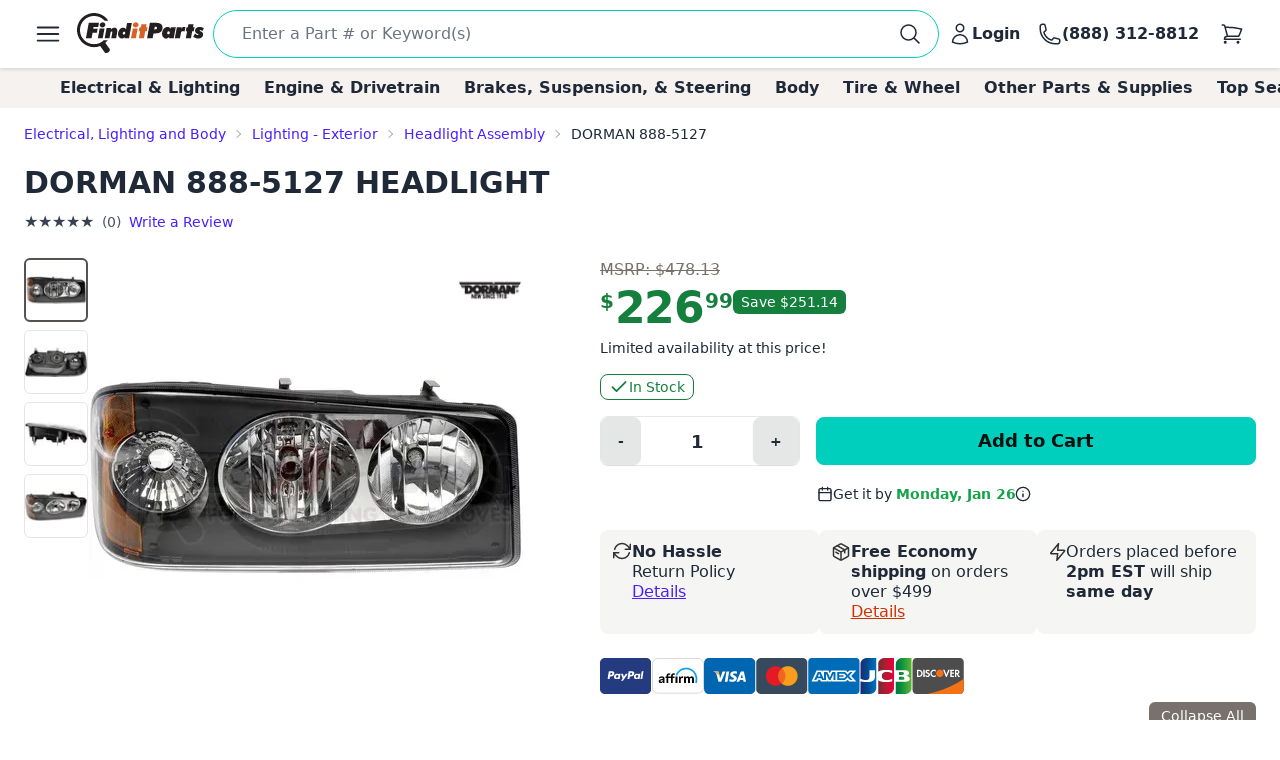

--- FILE ---
content_type: text/html; charset=utf-8
request_url: https://www.finditparts.com/products/9922783/dorman-888-5127
body_size: 53493
content:
<!DOCTYPE html>
<html lang="en" data-theme="fip_base_theme">
  <head>
    <title>Dorman 888-5127 Headlight Assembly + Cross Reference | FinditParts</title>

<meta name="description" content="Dorman 888-5127 HEADLIGHT ✓ Order now for same-day shipping on eligible purchases from FinditParts.com, America's online marketplace for heavy duty parts." />
<meta name="keywords" content="888-5127 DORMAN HEADLIGHT, heavy duty truck parts, medium duty, light duty, semi, transit, coach, bus, forklift" />


<meta charset="utf-8">
<meta http-equiv="Content-Type" content="text/html; charset=utf-8" />
<meta http-equiv="X-UA-Compatible" content="IE=edge">
<meta name="viewport" content="width=device-width, initial-scale=1">
<meta name="google-site-verification" content="x1JQ2CD6p5jOX_pUHZVyISnlZQlnpQn-kOsrNNF7Au0" />
<meta name="format-detection" content="telephone=no">
<meta name="turbo-cache-control" content="no-cache">

<meta property="asset-host" content="d2jocyn8o0ggnq.cloudfront.net" />
<meta property="is-bot" content="true" />
<meta property="is-mobile" content="false" />
<meta property="bot-cache-version" content="v1" />

  <link rel="canonical" href="https://www.finditparts.com/products/9922783/dorman-888-5127" />


<!-- DNS prefetching -->
<link rel="preconnect" href="https://d2jocyn8o0ggnq.cloudfront.net" crossorigin>
<link rel="dns-prefetch" href="https://d2jocyn8o0ggnq.cloudfront.net" />
<link rel="dns-prefetch" href="https://www.google-analytics.com">
<link rel="dns-prefetch" href="https://translate.google.com" />
<link rel="dns-prefetch" href="https://cdn.sweettooth.io" />
<link rel="dns-prefetch" href="https://web-analytics.smile.io" />
<link rel="dns-prefetch" href="https://d1stxfv94hrhia.cloudfront.net" />

<link rel="icon" type="image/x-icon" href="//d2jocyn8o0ggnq.cloudfront.net/static-assets/favicon-1fa43079a4acf30e8a0685c11b738c89f12456930935d4089bdcd80038b79d1d.ico" />
<link rel="apple-touch-icon" sizes="180x180" href="//d2jocyn8o0ggnq.cloudfront.net/apple-touch-icon.png">

<meta name="csrf-param" content="authenticity_token" />
<meta name="csrf-token" content="hg0mrDkSUaGeH_ot4bhO5ivQUbj2b-mmI0R21j54UwjHnG_gA_W490RZKH0GlaZt7XtknrqEbqqWi3qd_L3YXw" />

    <link rel="stylesheet" href="//d2jocyn8o0ggnq.cloudfront.net/static-assets/tailwind-424ee255b0b098531dee350137605ada97da5c8bee46860f9906341040d01af1.css" media="all" class="tailwind-css-asset" />
    <link rel="stylesheet" href="//d2jocyn8o0ggnq.cloudfront.net/static-assets/layout/modal-027e4de6d47cc9d00de33eb859b16b40f943c0fbb976e8f23ae3c4f04be0052d.css" media="all" />
    <link rel="stylesheet" href="//d2jocyn8o0ggnq.cloudfront.net/static-assets/jalert-812d497985ac5f4f6c1ffc5bfaa344270f8a76e3dc91cc2b884b45adf76d0767.css" media="all" />

<script type="application/ld+json">[{"@context":"http://schema.org/","@type":"Product","name":"Dorman 888-5127 HEADLIGHT","model":"888-5127","image":"https://db73q1dut0rlp.cloudfront.net/eyJ3aWR0aCI6NDM1LCJoZWlnaHQiOjQzNSwiZml0IjoiY29udGFpbiIsIndhdGVybWFya2VkIjp0cnVlLCJrZXkiOiJhc3NldHMvaW1hZ2VzLzgyNzk0NTMvcHJvZHVjdC85NzQ4MjAyYTdmOTMwNzM4MmFkYmExYmVlNmJhMDVlZi5qcGciLCJ2ZXJzaW9uIjoyfQ==.jpg?s=ebf6c6f325854f4c7aac5aa6228a769c3883e2b8c7fb7b6d6435e46b54fe72c9","mpn":"888-5127","sku":"8885127","manufacturer":[{"@type":"Organization","name":"Dorman"}],"brand":[{"@type":"Brand","name":"Dorman"}],"offers":{"@type":"Offer","url":"https://www.finditparts.com/products/9922783/dorman-888-5127","priceCurrency":"USD","price":"226.99","priceValidUntil":"2027-01-21","itemCondition":"http://schema.org/NewCondition","availability":"http://schema.org/InStock","seller":{"@type":"Organization","name":"FinditParts"}},"gtin":"00885484659209"}]</script>
  <meta property="og:title" content="Dorman 888-5127 Headlight Assembly + Cross Reference | FinditParts" />
  <meta property="og:description" content="Dorman 888-5127 HEADLIGHT ✓ Order now for same-day shipping on eligible purchases from FinditParts.com, America&#39;s online marketplace for heavy duty parts." />
  <meta property="og:url" />
  <meta property="og:image" content="https://db73q1dut0rlp.cloudfront.net/eyJ3aWR0aCI6NDM1LCJoZWlnaHQiOjQzNSwiZml0IjoiY29udGFpbiIsIndhdGVybWFya2VkIjp0cnVlLCJrZXkiOiJhc3NldHMvaW1hZ2VzLzgyNzk0NTMvcHJvZHVjdC85NzQ4MjAyYTdmOTMwNzM4MmFkYmExYmVlNmJhMDVlZi5qcGciLCJ2ZXJzaW9uIjoyfQ==.jpg?s=ebf6c6f325854f4c7aac5aa6228a769c3883e2b8c7fb7b6d6435e46b54fe72c9" />
  <meta property="og:price:amount" content="226.99" />
  <meta property="og:price:currency" content="USD" />
  <meta property="product:brand" content="DORMAN" />
  <meta property="product:availability" content="in stock" />
  <meta property="product:condition" content="new" />
  <meta property="product:price:amount" content="226.99" />
  <meta property="product:price:currency" content="USD" />
  <meta property="product:retailer_item_id" content="9922783" />
  <meta property="og:site_name" content="FinditParts" />
  <meta property="og:type" content="product" />

  <meta name="twitter:card" content="summary">
  <meta name="twitter:site" content="@finditparts">



  <link rel="stylesheet" href="//d2jocyn8o0ggnq.cloudfront.net/static-assets/baguetteBox-6866b72e9a74285ad349cc147596a63a63992b050ad4a0f822d63d2247149527.css" media="all" />
  <link rel="stylesheet" href="//d2jocyn8o0ggnq.cloudfront.net/static-assets/products/sliders-9908c8edd79163d82070f178f8d22359a14575d69beb6c150b32b7dd1ffccb79.css" media="all" />
  <link rel="stylesheet" href="//d2jocyn8o0ggnq.cloudfront.net/static-assets/jalert-812d497985ac5f4f6c1ffc5bfaa344270f8a76e3dc91cc2b884b45adf76d0767.css" media="all" />

  <style>
    @media (min-width: 767px) {
      #back_to_top_scrolled_button {
        display: none !important;
      }
    }

    @media (max-width: 767px) {
      .mobile-hidden {
        display: none !important;
      }

      .mobile-flex {
        display: flex !important;
      }

      .mobile-block {
        display: block !important;
      }

      .mobile-inline {
        display: inline !important;
      }

      .details-link {
        display: inline !important;
      }

      .under_order_form > div:last-child {
        margin-left: 0 !important;
      }

      .expand_collapse_header_button {
        display: none;
      }

      .collapse-fits {
        column-count: 1 !important;
      }
    }

    .under_order_form > div:first-child {
      width: 180px;
    }

    .under_order_form > div:last-child {
      width: 100%;
      margin-left: 37px;
    }

    .order_form_tiles .glyphicon {
      display: none !important;
    }

    .order_form_tiles svg {
      flex-shrink: 0;
      /* margin-top: 4px;*/
    }

    .details-link {
      text-transform: capitalize;
      text-decoration: underline;
      display: block;
    }

    .cutoff_message em {
      font-style: normal;
      font-weight: bold;
    }

    .active-thumbnail {
      border: 2px solid #57534f;
    }

    .product_description_container h2,
    .product_description_container h3,
    .product_description_container h4,
    .product_description_container h5,
    .product_description_container h6 {
      font-weight: bold;
      font-size: 16px;
      margin-top: 12px;
      margin-bottom: 6px;
    }

    .product_description_container h2:first-child,
    .product_description_container h3:first-child,
    .product_description_container h4:first-child,
    .product_description_container h5:first-child,
    .product_description_container h6:first-child {
      margin-top: 0;
    }

    .product_description_container strong {
      font-weight: bold;
    }

    .product_description_container p,
    .product_description_container ul {
      margin-bottom: 15px;
    }

    .product_description__row {
      margin: 0;
    }

    .product_description__row + .product_description__row {
      margin-top: 15px;
    }

    .product_description__row table + h5 {
    }

    .product_description__row > *:last-child {
      margin-bottom: 15px;
    }

    .product_description_container table {
      width: auto;
      border-collapse: collapse;
      border-radius: 6px;
      border-style: hidden;
      box-shadow: 0 0 0 1px #ddd inset;
      margin-bottom: 10px;
    }

    .product_description_container table.table-dark-headers th {
      background: #333;
      color: white;
    }

    .product_description_container table td,
    .product_description_container table th {
      border-bottom: 1px solid #ddd;
      border-top: none;
    }

    .product_description_container table td + td,
    .product_description_container table th + th {
      border-left: 1px solid #ddd;
    }

    .product_description_container table td:first-child {
      font-weight: 500;
      width: 33%;
    }

    /*.product_description_container table.table td:last-child {
      width: 100%;
    }*/

    .product_description_container table tr:last-child > td {
      border-bottom: none;
    }

    .product_description_container table th:first-child {
      border-top-left-radius: 6px;
      overflow: hidden;
    }

    .product_description_container table th:last-child {
      border-top-right-radius: 6px;
      overflow: hidden;
    }

    .product_description_container table tr:last-child {
      border-bottom-left-radius: 6px;
      border-bottom-right-radius: 6px;
      overflow: hidden;
    }

    .product_description_container table>thead>tr>th,
    .product_description_container table>tbody>tr>th,
    .product_description_container table>tfoot>tr>th,
    .product_description_container table>thead>tr>td,
    .product_description_container table>tbody>tr>td,
    .product_description_container table>tfoot>tr>td {
      padding: 8px;
      line-height: 1.42857143;
      vertical-align: top;
      border-top: 1px solid #ddd;
    }

    .product_description_container table tr:nth-child(even) {
      background-color: #F5F2F150;
      box-shadow: 1px 0 0 0 #ddd inset, -1px 0 0 0 #ddd inset;
    }

    .collapse_arrow_button:hover {

    }

    .collapsed .collapse_arrow_button svg {
      transform: rotate(180deg);
    }

    [class*="collapse-"] {
      overflow: hidden;
      transition: max-height 0.3s ease-out;
    }

    [class*="collapse-"]:not(.collapsed-section) {
      margin-bottom: 15px;
    }

    .collapsed-section {
      display: none !important;
    }

    p:empty {
      display: none;
    }

    .collapse-fits {
      column-count: 3;
      column-gap: 20px;
    }

    .collapse-fits:not(.collapsed-section) {
      margin-bottom: 15px;
    }

    .collapse-customer-reviews p {
      margin-bottom: 5px;
    }

    .customer_review__rating {
      font-size: 18px;
    }

    .product_description__row .cross-reference-list li a {
      color: #cf3201;
      border-color: currentColor;
    }

    h4.product-slider-title {
      font-size: 18px;
      font-weight: 500;
    }

    h4.product-slider-title a {
      font-size: 14px;
    }

    #pdpexp-360-mobile #product_page__360_thumbnail {
      margin-right: 0;
    }
  </style>



<script>
//<![CDATA[

  window.dataLayer = window.dataLayer || [];

//]]>
</script>
  <script>
//<![CDATA[

    console.debug("Skipping analytics for bot")
    window.posthog = window.posthog || {
      capture: () => {},
      identify: () => {},
      alias: () => {},
      reset: () => {},
      group: () => {},
      isFeatureEnabled: () => false,
      onFeatureFlags: () => {},
      reloadFeatureFlags: () => {},
    };

//]]>
</script>
  </head>
  <body>
      <script>(function(w,d,u){w.readyQ=[];w.bindReadyQ=[];function p(x,y){if(x=="ready"){w.bindReadyQ.push(y);}else{w.readyQ.push(x);}};var a={ready:p,bind:p};w.$=(w.Zepto)=function(f){if(f===d||f===u){return a}else{p(f)}}})(window,document)</script>

    <!-- Top Nav -->
<nav class="fip_header sticky top-0 bg-white shadow-[rgba(0,0,0,0.15)_0px_0.5px_4px_0px] z-[100]">
    <div class="max-w-7xl mx-auto px-0 md:px-12 xl:px-6 justify-between flex w-full min-h-16 items-center py-2">
        <label for="sidebar-drawer"  class="daisy-btn daisy-btn-circle daisy-btn-ghost px-2">
            <svg xmlns="http://www.w3.org/2000/svg" fill="none" viewBox="0 0 24 24" stroke-width="1.5" stroke="currentColor" class="w-8 h-8">
                <path stroke-linecap="round" stroke-linejoin="round" d="M3.75 6.75h16.5M3.75 12h16.5m-16.5 5.25h16.5" />
            </svg>
        </label>
        <a href="/" class="fip_header__fip_logo" aria-label="FinditParts Home">
            <button class="daisy-btn daisy-btn-link px-1 mr-1 no-animation" aria-label="FinditParts Home">
                <img alt="FinditParts Logo" class="h-10 md:block hidden" src="//d2jocyn8o0ggnq.cloudfront.net/static-assets/frontend/finditparts_logo_large-6b924bd65f6921c676abbb116a76133c65e373c410cce6bcdfeb5fa3ad10b164.svg" />
                <img alt="FinditParts Logo" class="h-10 md:hidden block min-w-[46px]" src="//d2jocyn8o0ggnq.cloudfront.net/static-assets/frontend/finditparts_logo_small-7ea5ebcbd8a83f863d1835ed8a7f8dc2169f652509ef7f2cd30b8b3a093ddf2b.svg" />
            </button>
        </a>
        <div class="fip_header__search flex-grow min-w-0 py-[2px]">
            <form class="simple_form fip_header__search_form  daisy-input daisy-input-bordered daisy-input-accent flex items-center gap-2 rounded-full w-full" data-turbo-action="advance" role="search" onsubmit="window.fip.search.closeAutoSuggest();" action="/search" accept-charset="UTF-8" method="get"><input name="utf8" type="hidden" value="&#x2713;" autocomplete="off" />
                <input name="s" class="fip_header__search_input flex-grow overflow-hidden border-none focus:ring-0 max-w-full w-full" placeholder="Enter a Part # or Keyword(s)" autocomplete="off" autocorrect="off" autocapitalize="off" spellcheck="false" aria-label="Search" onfocus="var tempValue=this.value; this.value=&#39;&#39;; this.value=tempValue;" type="search" id="searcher_s" />
                
                <input type="hidden" name="aggs" id="aggs" value="1" autocomplete="off" />
                <input type="hidden" name="ioos" id="ioos" value="1" autocomplete="off" />
                <input type="hidden" name="strict_phrase" id="strict_phrase" value="1" autocomplete="off" />
                <button name="button" type="submit" class="fip_header__search_form_button" aria-label="Perform Search">
                  <svg xmlns="http://www.w3.org/2000/svg" fill="none" viewBox="0 0 24 24" stroke-width="1.5" stroke="currentColor" class="w-6 h-6 flex-shrink-0">
                    <path stroke-linecap="round" stroke-linejoin="round" 
                        d="m21 21-5.197-5.197m0 0A7.5 7.5 0 1 0 5.196 5.196a7.5 7.5 0 0 0 10.607 10.607Z">
                    </path>
                    </svg>
</button></form>            <div class="fip_header__search_results max-w-7xl !mx-auto justify-self-center align-self-center overflow-y-hidden" id="autosuggest"></div>
        </div>
            <a aria-label="Login" id="account_button" href="/login">
                <button class="daisy-btn daisy-btn-ghost font-bold text-base hover:text-primary hover:bg-transparent px-2 no-animation" aria-label="Your Account">
                    <svg xmlns="http://www.w3.org/2000/svg" fill="none" viewBox="0 0 24 24" stroke-width="1.5" stroke="currentColor" class="w-6 h-6">
                        <path stroke-linecap="round" stroke-linejoin="round"
                            d="M15.75 6a3.75 3.75 0 1 1-7.5 0 3.75 3.75 0 0 1 7.5 0ZM4.501 20.118a7.5 7.5 0 0 1 14.998 0A17.933 17.933 0 0 1 12 21.75c-2.676 0-5.216-.584-7.499-1.632Z">
                        </path>
                    </svg>
                    <span class="lg:inline hidden">Login</span>
                </button>
</a>        <a href="tel:8883128812" id="call_button" aria-label="Call FinditParts">
            <button class="daisy-btn daisy-btn-ghost font-bold text-base hover:text-primary hover:bg-transparent px-2 no-animation" aria-label="Call FinditParts">
                <svg xmlns="http://www.w3.org/2000/svg" fill="none" viewBox="0 0 24 24" stroke-width="1.5" stroke="currentColor" class="w-6 h-6">
                    <path stroke-linecap="round" stroke-linejoin="round"
                        d="M2.25 6.75c0 8.284 6.716 15 15 15h2.25a2.25 2.25 0 0 0 2.25-2.25v-1.372c0-.516-.351-.966-.852-1.091l-4.423-1.106c-.44-.11-.902.055-1.173.417l-.97 1.293c-.282.376-.769.542-1.21.38a12.035 12.035 0 0 1-7.143-7.143c-.162-.441.004-.928.38-1.21l1.293-.97c.363-.271.527-.734.417-1.173L6.963 3.102a1.125 1.125 0 0 0-1.091-.852H4.5A2.25 2.25 0 0 0 2.25 4.5v2.25Z">
                    </path>
                </svg>
                <span class="lg:inline hidden">(888) 312-8812</span>
            </button>
        </a>
        <a aria-label="Cart" href="/cart">
            <button class="fip_header__cart_button daisy-btn daisy-btn-circle daisy-btn-ghost px-2 relative no-animation max-h-min" aria-label="Your Cart">
                <svg xmlns="http://www.w3.org/2000/svg" fill="none" viewBox="0 0 24 24" stroke-width="1.5" stroke="currentColor" class="w-6 h-6">
                    <path stroke-linecap="round" stroke-linejoin="round"
                        d="M2.25 3h1.386c.51 0 .955.343 1.087.835l.383 1.437M7.5 14.25a3 3 0 0 0-3 3h15.75m-12.75-3h11.218c1.121-2.3 2.1-4.684 2.924-7.138a60.114 60.114 0 0 0-16.536-1.84M7.5 14.25 5.106 5.272M6 20.25a.75.75 0 1 1-1.5 0 .75.75 0 0 1 1.5 0Zm12.75 0a.75.75 0 1 1-1.5 0 .75.75 0 0 1 1.5 0Z">
                    </path>
                </svg>
                <span class="fip_header__cart_count absolute top-1 right-0 bg-red-500 text-white text-xs rounded-full px-1.5">
                    
                </span>
            </button>
        </a>
</a>    </div>
</nav>

<!-- Sidebar/Drawer -->
<div class="fip_header__menu_container daisy-drawer z-[100]">
    <input id="sidebar-drawer" type="checkbox" class="daisy-drawer-toggle" />
    <div class="daisy-drawer-side">
        <label for="sidebar-drawer" aria-label="close sidebar" class="daisy-drawer-overlay"></label>
        <div id="main-menu" class="daisy-menu p-4 w-80 min-h-full bg-base-200 text-lg space-y-2">
            <a href="/" aria-label="FinditParts Home" class="pb-2">
                <button class="daisy-btn daisy-btn-link px-2 w-full no-animation">
                    <img alt="FinditParts Logo" class="w-2/3" src="//d2jocyn8o0ggnq.cloudfront.net/static-assets/frontend/finditparts_logo_large-6b924bd65f6921c676abbb116a76133c65e373c410cce6bcdfeb5fa3ad10b164.svg" />
                </button>
            </a>
            
            <button type="button" onclick="window.fip.headerV2.openSearch();">
                <span class="flex items-center justify-between text-primary hover:bg-neutral-content rounded px-4 py-2">
                    <span>Find a Part</span>
                    <svg xmlns="http://www.w3.org/2000/svg" fill="none" viewBox="0 0 24 24" stroke-width="1.5" stroke="currentColor" class="h-5 w-5">
                        <path stroke-linecap="round" stroke-linejoin="round" d="m8.25 4.5 7.5 7.5-7.5 7.5" />
                    </svg>
                </span>
            </button>
            <a class="flex items-center justify-between text-primary hover:bg-neutral-content rounded px-4 py-2" href="/t/2/manufacturer/">
                <span>Shop by Manufacturer</span>
                <svg xmlns="http://www.w3.org/2000/svg" fill="none" viewBox="0 0 24 24" stroke-width="1.5" stroke="currentColor" class="h-5 w-5">
                    <path stroke-linecap="round" stroke-linejoin="round" d="m8.25 4.5 7.5 7.5-7.5 7.5" />
                </svg>
</a>            <a class="flex items-center justify-between text-primary hover:bg-neutral-content rounded px-4 py-2" href="/categories/">
                <span>Shop by Category</span>
                <svg xmlns="http://www.w3.org/2000/svg" fill="none" viewBox="0 0 24 24" stroke-width="1.5" stroke="currentColor" class="h-5 w-5">
                    <path stroke-linecap="round" stroke-linejoin="round" d="m8.25 4.5 7.5 7.5-7.5 7.5" />
                </svg>
</a>                <a class="flex items-center justify-between text-primary hover:bg-neutral-content rounded px-4 py-2" href="/fits/">
                <span>Shop by Truck</span>
                <svg xmlns="http://www.w3.org/2000/svg" fill="none" viewBox="0 0 24 24" stroke-width="1.5" stroke="currentColor" class="h-5 w-5">
                    <path stroke-linecap="round" stroke-linejoin="round" d="m8.25 4.5 7.5 7.5-7.5 7.5" />
                </svg>
</a>            <div class="daisy-divider"></div>
            <a class="flex items-center justify-between text-primary hover:bg-neutral-content rounded px-4 py-2" href="/orders/lookup">
                <span>Track/Return Order</span>
                <svg xmlns="http://www.w3.org/2000/svg" fill="none" viewBox="0 0 24 24" stroke-width="1.5" stroke="currentColor" class="h-5 w-5">
                    <path stroke-linecap="round" stroke-linejoin="round" d="m8.25 4.5 7.5 7.5-7.5 7.5" />
                </svg>
</a>            <a class="flex items-center justify-between text-primary hover:bg-neutral-content rounded px-4 py-2" href="/contact">
                <span>Contact Us</span>
                <svg xmlns="http://www.w3.org/2000/svg" fill="none" viewBox="0 0 24 24" stroke-width="1.5" stroke="currentColor" class="h-5 w-5">
                    <path stroke-linecap="round" stroke-linejoin="round" d="m8.25 4.5 7.5 7.5-7.5 7.5" />
                </svg>
</a>            <a class="flex items-center justify-between text-primary hover:bg-neutral-content rounded px-4 py-2" href="/about">
                <span>About FinditParts</span>
                <svg xmlns="http://www.w3.org/2000/svg" fill="none" viewBox="0 0 24 24" stroke-width="1.5" stroke="currentColor" class="h-5 w-5">
                    <path stroke-linecap="round" stroke-linejoin="round" d="m8.25 4.5 7.5 7.5-7.5 7.5" />
                </svg>
</a>
                <a class="flex items-center justify-between text-primary hover:bg-neutral-content rounded px-4 py-2" href="/pro">
                    <span>Join FinditParts Pro</span>
                    <svg xmlns="http://www.w3.org/2000/svg" fill="none" viewBox="0 0 24 24" stroke-width="1.5" stroke="currentColor" class="h-5 w-5">
                        <path stroke-linecap="round" stroke-linejoin="round" d="m8.25 4.5 7.5 7.5-7.5 7.5" />
                    </svg>
</a>
            <a href="#" id="news-toggle" class="flex items-center justify-between text-primary hover:bg-neutral-content rounded px-4 py-2">
                Industry News & Insights
                <svg xmlns="http://www.w3.org/2000/svg" fill="none" viewBox="0 0 24 24" stroke-width="1.5" stroke="currentColor" class="h-5 w-5">
                    <path stroke-linecap="round" stroke-linejoin="round" d="m8.25 4.5 7.5 7.5-7.5 7.5" />
                </svg>
            </a>

            <div class="daisy-divider"></div>
            <p class="px-4">Need help? We're here!</p>
            <a href="tel:888-312-8812" class="flex items-center justify-between text-primary hover:bg-neutral-content rounded px-4 py-2">
                (888) 312-8812
                <svg xmlns="http://www.w3.org/2000/svg" fill="none" viewBox="0 0 24 24" stroke-width="1.5" stroke="currentColor" class="w-6 h-6">
                    <path stroke-linecap="round" stroke-linejoin="round"
                        d="M2.25 6.75c0 8.284 6.716 15 15 15h2.25a2.25 2.25 0 0 0 2.25-2.25v-1.372c0-.516-.351-.966-.852-1.091l-4.423-1.106c-.44-.11-.902.055-1.173.417l-.97 1.293c-.282.376-.769.542-1.21.38a12.035 12.035 0 0 1-7.143-7.143c-.162-.441.004-.928.38-1.21l1.293-.97c.363-.271.527-.734.417-1.173L6.963 3.102a1.125 1.125 0 0 0-1.091-.852H4.5A2.25 2.25 0 0 0 2.25 4.5v2.25Z">
                    </path>
                </svg>
            </a>
            <div class="daisy-divider"></div>
                <a class="flex items-center justify-between text-primary hover:bg-neutral-content rounded px-4 py-2" href="/login">
                    <span>Login</span>
                    <svg xmlns="http://www.w3.org/2000/svg" fill="none" viewBox="0 0 24 24" stroke-width="1.5" stroke="currentColor" class="h-5 w-5">
                        <path stroke-linecap="round" stroke-linejoin="round" d="m8.25 4.5 7.5 7.5-7.5 7.5" />
                    </svg>
</a>                <a class="flex items-center justify-between text-primary hover:bg-neutral-content rounded px-4 py-2" href="/signup">
                    <span>Signup</span>
                    <svg xmlns="http://www.w3.org/2000/svg" fill="none" viewBox="0 0 24 24" stroke-width="1.5" stroke="currentColor" class="h-5 w-5">
                        <path stroke-linecap="round" stroke-linejoin="round" d="m8.25 4.5 7.5 7.5-7.5 7.5" />
                    </svg>
</a>        </div>

        <div id="news-submenu" class="hidden daisy-menu p-4 w-80 min-h-full bg-base-200 text-lg space-y-2">
            <a href="#" id="back-to-main" class="flex items-center justify-between text-primary hover:bg-neutral-content rounded px-4 py-2">
                <svg xmlns="http://www.w3.org/2000/svg" fill="none" viewBox="0 0 24 24" stroke-width="1.5" stroke="currentColor" class="h-5 w-5">
                    <path stroke-linecap="round" stroke-linejoin="round" d="m15.75 19.5-7.5-7.5 7.5-7.5" />
                </svg>
                Back to Main Menu
            </a>
            <div class="daisy-divider"></div>
            <a class="flex items-center justify-between text-primary hover:bg-neutral-content rounded px-4 py-2" href="/blog/average-truck-driver-salary">Average Truck Driver Salaries</a>
            <a class="flex items-center justify-between text-primary hover:bg-neutral-content rounded px-4 py-2" href="/blog/are-truck-stops-safe">Truck Stop Safety</a>
            <a class="flex items-center justify-between text-primary hover:bg-neutral-content rounded px-4 py-2" href="/blog/dangerous-truck-roads">Dangerous Truck Roads</a>
            <a class="flex items-center justify-between text-primary hover:bg-neutral-content rounded px-4 py-2" href="/blog/safe-driving-around-semi-trucks">Safe Driving Around Semi Trucks</a>
            <a class="flex items-center justify-between text-primary hover:bg-neutral-content rounded px-4 py-2" href="/blog/truck-accident-statistics">Truck Accident Statistics</a>
            <a class="flex items-center justify-between text-primary hover:bg-neutral-content rounded px-4 py-2" href="/blog/categories/semi-truck-repair-maintenance">Semi Truck Repair &amp; Maintenance</a>
            <a class="flex items-center justify-between text-primary hover:bg-neutral-content rounded px-4 py-2" href="/blog/categories/trucking-business-tips">Trucking Business Tips</a>
            <a class="font-semibold flex items-center justify-between text-primary hover:bg-neutral-content rounded px-4 py-2 fip_header__menu_item__all_articles" href="/blog">View All Articles &rarr;</a>
        </div>
    </div>
</div>

<!-- Categories -->
<div class="bg-fip-gray fip_secondary_header categories">
        <div class="fip_secondary_header__container w-full md:max-w-7xl mx-auto flex py-2 px-0 md:px-8 text-base font-semibold overflow-x-auto items-center justify-between relative h-full">
                <a class="ml-4 hover:text-primary whitespace-nowrap px-3 top_seller_category_link" data-target-top-seller-permalink="electrical-lighting" data-turbo="false" href="/top-sellers/electrical-lighting">Electrical &amp; Lighting</a>
                <a class=" hover:text-primary whitespace-nowrap px-3 top_seller_category_link" data-target-top-seller-permalink="engine-drivetrain" data-turbo="false" href="/top-sellers/engine-drivetrain">Engine &amp; Drivetrain</a>
                <a class=" hover:text-primary whitespace-nowrap px-3 top_seller_category_link" data-target-top-seller-permalink="brakes-suspension-steering" data-turbo="false" href="/top-sellers/brakes-suspension-steering">Brakes, Suspension, &amp; Steering</a>
                <a class=" hover:text-primary whitespace-nowrap px-3 top_seller_category_link" data-target-top-seller-permalink="body" data-turbo="false" href="/top-sellers/body">Body</a>
                <a class=" hover:text-primary whitespace-nowrap px-3 top_seller_category_link" data-target-top-seller-permalink="tire-wheel" data-turbo="false" href="/top-sellers/tire-wheel">Tire &amp; Wheel</a>
                <a class=" hover:text-primary whitespace-nowrap px-3 top_seller_category_link" data-target-top-seller-permalink="other-parts-supplies" data-turbo="false" href="/top-sellers/other-parts-supplies">Other Parts &amp; Supplies</a>
            <a class="mr-4 hover:text-primary whitespace-nowrap px-3 top_seller_category_link" data-target-top-seller-permalink="demand-driven" data-turbo="false" href="/d">Top Searches</a>
        </div>
      <div class="top_seller_sub_categories z-50" data-top-seller-permalink="electrical-lighting" style="display:none;">
        <div class="container">
            <section>
              <a data-turbo="false" class="sub-category-link text-primary hover:underline" href="/categories/electrical-lighting-and-body/">Electrical, Lighting and Body</a>
              <ul class="list-unstyled">
                  <li>
                    <a data-category="Air Bag System" data-turbo="false" class="text-primary hover:underline" href="/categories/electrical-lighting-and-body/air-bag-system/">
                      <span>Air Bag System</span>
</a>                  </li>
                  <li>
                    <a data-category="Anti-Theft System" data-turbo="false" class="text-primary hover:underline" href="/categories/electrical-lighting-and-body/anti-theft-system/">
                      <span>Anti-Theft System</span>
</a>                  </li>
                  <li>
                    <a data-category="Body Actuators and Motors" data-turbo="false" class="text-primary hover:underline" href="/categories/electrical-lighting-and-body/body-actuators-and-motors/">
                      <span>Body Actuators and Motors</span>
</a>                  </li>
                  <li>
                    <a data-category="Brackets, Flanges and Hangers" data-turbo="false" class="text-primary hover:underline" href="/categories/electrical-lighting-and-body/brackets-flanges-and-hangers/">
                      <span>Brackets, Flanges and Hangers</span>
</a>                  </li>
                  <li>
                    <a data-category="Control Modules" data-turbo="false" class="text-primary hover:underline" href="/categories/electrical-lighting-and-body/control-modules/">
                      <span>Control Modules</span>
</a>                  </li>
                  <li>
                    <a data-category="Electrical Connectors" data-turbo="false" class="text-primary hover:underline" href="/categories/electrical-lighting-and-body/electrical-connectors/">
                      <span>Electrical Connectors</span>
                        <span class="font-bold bg-yellow-400 p-0.5 text-black text-xs">TOP SELLER</span>
</a>                  </li>
                  <li>
                    <a data-category="Electrical Sockets" data-turbo="false" class="text-primary hover:underline" href="/categories/electrical-lighting-and-body/electrical-sockets/">
                      <span>Electrical Sockets</span>
</a>                  </li>
                  <li>
                    <a data-category="Flasher Units, Fuses, and Circuit Breakers" data-turbo="false" class="text-primary hover:underline" href="/categories/electrical-lighting-and-body/flasher-units-fuses-and-circuit-breakers/">
                      <span>Flasher Units, Fuses, and Circuit Breakers</span>
</a>                  </li>
                  <li>
                    <a data-category="Fuel Storage" data-turbo="false" class="text-primary hover:underline" href="/categories/electrical-lighting-and-body/fuel-storage/">
                      <span>Fuel Storage</span>
</a>                  </li>
                  <li>
                    <a data-category="Gaskets and Sealing Systems" data-turbo="false" class="text-primary hover:underline" href="/categories/electrical-lighting-and-body/gaskets-and-sealing-systems/">
                      <span>Gaskets and Sealing Systems</span>
</a>                  </li>
                  <li>
                    <a data-category="Glass, Windows and Related Components" data-turbo="false" class="text-primary hover:underline" href="/categories/electrical-lighting-and-body/glass-windows-and-related-components/">
                      <span>Glass, Windows and Related Components</span>
</a>                  </li>
                  <li>
                    <a data-category="Hardware, Fasteners and Fittings" data-turbo="false" class="text-primary hover:underline" href="/categories/electrical-lighting-and-body/hardware-fasteners-and-fittings/">
                      <span>Hardware, Fasteners and Fittings</span>
</a>                  </li>
                  <li>
                    <a data-category="Interior" data-turbo="false" class="text-primary hover:underline" href="/categories/electrical-lighting-and-body/interior/">
                      <span>Interior</span>
</a>                  </li>
                  <li>
                    <a data-category="Lighting - Exterior" data-turbo="false" class="text-primary hover:underline" href="/categories/electrical-lighting-and-body/lighting-exterior/">
                      <span>Lighting - Exterior</span>
                        <span class="font-bold bg-yellow-400 p-0.5 text-black text-xs">TOP SELLER</span>
</a>                  </li>
                  <li>
                    <a data-category="Lighting - Instrumentation" data-turbo="false" class="text-primary hover:underline" href="/categories/electrical-lighting-and-body/lighting-instrumentation/">
                      <span>Lighting - Instrumentation</span>
</a>                  </li>
                  <li>
                    <a data-category="Lighting - Interior" data-turbo="false" class="text-primary hover:underline" href="/categories/electrical-lighting-and-body/lighting-interior/">
                      <span>Lighting - Interior</span>
</a>                  </li>
                  <li>
                    <a data-category="Mobile Multi-Media" data-turbo="false" class="text-primary hover:underline" href="/categories/electrical-lighting-and-body/mobile-multi-media/">
                      <span>Mobile Multi-Media</span>
</a>                  </li>
                  <li>
                    <a data-category="Power Outlets" data-turbo="false" class="text-primary hover:underline" href="/categories/electrical-lighting-and-body/power-outlets/">
                      <span>Power Outlets</span>
</a>                  </li>
                  <li>
                    <a data-category="Relays" data-turbo="false" class="text-primary hover:underline" href="/categories/electrical-lighting-and-body/relays/">
                      <span>Relays</span>
</a>                  </li>
                  <li>
                    <a data-category="Sensors" data-turbo="false" class="text-primary hover:underline" href="/categories/electrical-lighting-and-body/sensors/">
                      <span>Sensors</span>
</a>                  </li>
                  <li>
                    <a data-category="Steering Wheel" data-turbo="false" class="text-primary hover:underline" href="/categories/electrical-lighting-and-body/steering-wheel/">
                      <span>Steering Wheel</span>
</a>                  </li>
                  <li>
                    <a data-category="Switches, Solenoids and Actuators" data-turbo="false" class="text-primary hover:underline" href="/categories/electrical-lighting-and-body/switches-solenoids-and-actuators/">
                      <span>Switches, Solenoids and Actuators</span>
                        <span class="font-bold bg-yellow-400 p-0.5 text-black text-xs">TOP SELLER</span>
</a>                  </li>
                  <li>
                    <a data-category="Towing" data-turbo="false" class="text-primary hover:underline" href="/categories/electrical-lighting-and-body/towing/">
                      <span>Towing</span>
</a>                  </li>
                  <li>
                    <a data-category="Trunk Lid and Compartment" data-turbo="false" class="text-primary hover:underline" href="/categories/electrical-lighting-and-body/trunk-lid-and-compartment/">
                      <span>Trunk Lid and Compartment</span>
</a>                  </li>
                  <li>
                    <a data-category="Warning Buzzers" data-turbo="false" class="text-primary hover:underline" href="/categories/electrical-lighting-and-body/warning-buzzers/">
                      <span>Warning Buzzers</span>
</a>                  </li>
                  <li>
                    <a data-category="Wire, Cable and Related Components" data-turbo="false" class="text-primary hover:underline" href="/categories/electrical-lighting-and-body/wire-cable-and-related-components/">
                      <span>Wire, Cable and Related Components</span>
</a>                  </li>
              </ul>
            </section>
            <section>
              <a data-turbo="false" class="sub-category-link text-primary hover:underline" href="/categories/electrical-charging-and-starting/">Electrical, Charging and Starting</a>
              <ul class="list-unstyled">
                  <li>
                    <a data-category="Alternator / Generator and Related Components" data-turbo="false" class="text-primary hover:underline" href="/categories/electrical-charging-and-starting/alternator-generator-and-related-components/">
                      <span>Alternator / Generator and Related Components</span>
</a>                  </li>
                  <li>
                    <a data-category="Battery and Related Components" data-turbo="false" class="text-primary hover:underline" href="/categories/electrical-charging-and-starting/battery-and-related-components/">
                      <span>Battery and Related Components</span>
</a>                  </li>
                  <li>
                    <a data-category="Bearings" data-turbo="false" class="text-primary hover:underline" href="/categories/electrical-charging-and-starting/bearings/">
                      <span>Bearings</span>
</a>                  </li>
                  <li>
                    <a data-category="Brackets, Flanges and Hangers" data-turbo="false" class="text-primary hover:underline" href="/categories/electrical-charging-and-starting/brackets-flanges-and-hangers/">
                      <span>Brackets, Flanges and Hangers</span>
</a>                  </li>
                  <li>
                    <a data-category="Bushings" data-turbo="false" class="text-primary hover:underline" href="/categories/electrical-charging-and-starting/bushings/">
                      <span>Bushings</span>
</a>                  </li>
                  <li>
                    <a data-category="Hardware, Fasteners and Fittings" data-turbo="false" class="text-primary hover:underline" href="/categories/electrical-charging-and-starting/hardware-fasteners-and-fittings/">
                      <span>Hardware, Fasteners and Fittings</span>
</a>                  </li>
                  <li>
                    <a data-category="Lighting - Exterior" data-turbo="false" class="text-primary hover:underline" href="/categories/electrical-charging-and-starting/lighting-exterior/">
                      <span>Lighting - Exterior</span>
                        <span class="font-bold bg-yellow-400 p-0.5 text-black text-xs">TOP SELLER</span>
</a>                  </li>
                  <li>
                    <a data-category="Relays" data-turbo="false" class="text-primary hover:underline" href="/categories/electrical-charging-and-starting/relays/">
                      <span>Relays</span>
</a>                  </li>
                  <li>
                    <a data-category="Starter and Related Components" data-turbo="false" class="text-primary hover:underline" href="/categories/electrical-charging-and-starting/starter-and-related-components/">
                      <span>Starter and Related Components</span>
</a>                  </li>
                  <li>
                    <a data-category="Switches, Solenoids and Actuators" data-turbo="false" class="text-primary hover:underline" href="/categories/electrical-charging-and-starting/switches-solenoids-and-actuators/">
                      <span>Switches, Solenoids and Actuators</span>
                        <span class="font-bold bg-yellow-400 p-0.5 text-black text-xs">TOP SELLER</span>
</a>                  </li>
                  <li>
                    <a data-category="Voltage Regulator" data-turbo="false" class="text-primary hover:underline" href="/categories/electrical-charging-and-starting/voltage-regulator/">
                      <span>Voltage Regulator</span>
</a>                  </li>
              </ul>
            </section>
          <button class="close_categories_button daisy-btn daisy-btn-primary w-full no-animation" onclick="window.fip.headerV2.closeTopSellers();">Close</button>
        </div>
      </div>
      <div class="top_seller_sub_categories z-50" data-top-seller-permalink="engine-drivetrain" style="display:none;">
        <div class="container">
            <section>
              <a data-turbo="false" class="sub-category-link text-primary hover:underline" href="/categories/engine/">Engine</a>
              <ul class="list-unstyled">
                  <li>
                    <a data-category="Engine Kits" data-turbo="false" class="text-primary hover:underline" href="/pai-engine-kits/">
                      <span>PAI Engine Kits</span>
                    </a>
                  </li>
                  <li>
                    <a data-category="Cylinder Block Components" data-turbo="false" class="text-primary hover:underline" href="/categories/engine/cylinder-block-components/">
                      <span>Cylinder Block Components</span>
                        <span class="font-bold bg-yellow-400 p-0.5 text-black text-xs">TOP SELLER</span>
</a>                  </li>
                  <li>
                    <a data-category="Filters" data-turbo="false" class="text-primary hover:underline" href="/categories/engine/filters/">
                      <span>Filters</span>
                        <span class="font-bold bg-yellow-400 p-0.5 text-black text-xs">TOP SELLER</span>
</a>                  </li>
                  <li>
                    <a data-category="Gaskets and Sealing Systems" data-turbo="false" class="text-primary hover:underline" href="/categories/engine/gaskets-and-sealing-systems/">
                      <span>Gaskets and Sealing Systems</span>
</a>                  </li>
                  <li>
                    <a data-category="Hardware, Fasteners and Fittings" data-turbo="false" class="text-primary hover:underline" href="/categories/engine/hardware-fasteners-and-fittings/">
                      <span>Hardware, Fasteners and Fittings</span>
</a>                  </li>
                  <li>
                    <a data-category="Valve Train Components" data-turbo="false" class="text-primary hover:underline" href="/categories/engine/valve-train-components/">
                      <span>Valve Train Components</span>
</a>                  </li>
              </ul>
            </section>
            <section>
              <a data-turbo="false" class="sub-category-link text-primary hover:underline" href="/categories/driveline-and-axles/">Driveline and Axles</a>
              <ul class="list-unstyled">
                  <li>
                    <a data-category="Bearings" data-turbo="false" class="text-primary hover:underline" href="/categories/driveline-and-axles/bearings/">
                      <span>Bearings</span>
</a>                  </li>
                  <li>
                    <a data-category="Differential" data-turbo="false" class="text-primary hover:underline" href="/categories/driveline-and-axles/differential/">
                      <span>Differential</span>
</a>                  </li>
                  <li>
                    <a data-category="Drive Shaft" data-turbo="false" class="text-primary hover:underline" href="/categories/driveline-and-axles/drive-shaft/">
                      <span>Drive Shaft</span>
</a>                  </li>
                  <li>
                    <a data-category="Gaskets and Sealing Systems" data-turbo="false" class="text-primary hover:underline" href="/categories/driveline-and-axles/gaskets-and-sealing-systems/">
                      <span>Gaskets and Sealing Systems</span>
</a>                  </li>
                  <li>
                    <a data-category="Hardware, Fasteners and Fittings" data-turbo="false" class="text-primary hover:underline" href="/categories/driveline-and-axles/hardware-fasteners-and-fittings/">
                      <span>Hardware, Fasteners and Fittings</span>
</a>                  </li>
                  <li>
                    <a data-category="Hubs and Related Components" data-turbo="false" class="text-primary hover:underline" href="/categories/driveline-and-axles/hubs-and-related-components/">
                      <span>Hubs and Related Components</span>
</a>                  </li>
                  <li>
                    <a data-category="Power Take Off (PTO) and Components" data-turbo="false" class="text-primary hover:underline" href="/categories/driveline-and-axles/power-take-off-pto-and-components/">
                      <span>Power Take Off (PTO) and Components</span>
</a>                  </li>
                  <li>
                    <a data-category="Service Kits" data-turbo="false" class="text-primary hover:underline" href="/categories/driveline-and-axles/service-kits/">
                      <span>Service Kits</span>
</a>                  </li>
                  <li>
                    <a data-category="Switches, Solenoids and Actuators" data-turbo="false" class="text-primary hover:underline" href="/categories/driveline-and-axles/switches-solenoids-and-actuators/">
                      <span>Switches, Solenoids and Actuators</span>
</a>                  </li>
                  <li>
                    <a data-category="Wheel Bearings, Seals, and Related Components" data-turbo="false" class="text-primary hover:underline" href="/categories/driveline-and-axles/wheel-bearings-seals-and-related-components/">
                      <span>Wheel Bearings, Seals, and Related Components</span>
</a>                  </li>
              </ul>
            </section>
            <section>
              <a data-turbo="false" class="sub-category-link text-primary hover:underline" href="/categories/air-and-fuel-delivery/">Air and Fuel Delivery</a>
              <ul class="list-unstyled">
                  <li>
                    <a data-category="Carburetion" data-turbo="false" class="text-primary hover:underline" href="/categories/air-and-fuel-delivery/carburetion/">
                      <span>Carburetion</span>
</a>                  </li>
                  <li>
                    <a data-category="Filters" data-turbo="false" class="text-primary hover:underline" href="/categories/air-and-fuel-delivery/filters/">
                      <span>Filters</span>
                        <span class="font-bold bg-yellow-400 p-0.5 text-black text-xs">TOP SELLER</span>
</a>                  </li>
                  <li>
                    <a data-category="Fuel Injection System and Related Components" data-turbo="false" class="text-primary hover:underline" href="/categories/air-and-fuel-delivery/fuel-injection-system-and-related-components/">
                      <span>Fuel Injection System and Related Components</span>
</a>                  </li>
                  <li>
                    <a data-category="Fuel Pumps and Related Components" data-turbo="false" class="text-primary hover:underline" href="/categories/air-and-fuel-delivery/fuel-pumps-and-related-components/">
                      <span>Fuel Pumps and Related Components</span>
</a>                  </li>
                  <li>
                    <a data-category="Fuel Storage" data-turbo="false" class="text-primary hover:underline" href="/categories/air-and-fuel-delivery/fuel-storage/">
                      <span>Fuel Storage</span>
</a>                  </li>
                  <li>
                    <a data-category="Gaskets and Sealing Systems" data-turbo="false" class="text-primary hover:underline" href="/categories/air-and-fuel-delivery/gaskets-and-sealing-systems/">
                      <span>Gaskets and Sealing Systems</span>
</a>                  </li>
                  <li>
                    <a data-category="Hardware, Fasteners and Fittings" data-turbo="false" class="text-primary hover:underline" href="/categories/air-and-fuel-delivery/hardware-fasteners-and-fittings/">
                      <span>Hardware, Fasteners and Fittings</span>
</a>                  </li>
                  <li>
                    <a data-category="Switches, Solenoids and Actuators" data-turbo="false" class="text-primary hover:underline" href="/categories/air-and-fuel-delivery/switches-solenoids-and-actuators/">
                      <span>Switches, Solenoids and Actuators</span>
</a>                  </li>
                  <li>
                    <a data-category="Turbocharger, Supercharger and Ram Air" data-turbo="false" class="text-primary hover:underline" href="/categories/air-and-fuel-delivery/turbocharger-supercharger-and-ram-air/">
                      <span>Turbocharger, Supercharger and Ram Air</span>
</a>                  </li>
              </ul>
            </section>
            <section>
              <a data-turbo="false" class="sub-category-link text-primary hover:underline" href="/categories/transmission/">Transmission</a>
              <ul class="list-unstyled">
                  <li>
                    <a data-category="Hardware, Fasteners and Fittings" data-turbo="false" class="text-primary hover:underline" href="/categories/transmission/hardware-fasteners-and-fittings/">
                      <span>Hardware, Fasteners and Fittings</span>
</a>                  </li>
                  <li>
                    <a data-category="Manual Transmission Components" data-turbo="false" class="text-primary hover:underline" href="/categories/transmission/manual-transmission-components/">
                      <span>Manual Transmission Components</span>
</a>                  </li>
                  <li>
                    <a data-category="Transmission Components" data-turbo="false" class="text-primary hover:underline" href="/categories/transmission/transmission-components/">
                      <span>Transmission Components</span>
</a>                  </li>
                  <li>
                    <a data-category="Transmission Hard Parts" data-turbo="false" class="text-primary hover:underline" href="/categories/transmission/transmission-hard-parts/">
                      <span>Transmission Hard Parts</span>
</a>                  </li>
              </ul>
            </section>
            <section>
              <a data-turbo="false" class="sub-category-link text-primary hover:underline" href="/categories/exhaust/">Exhaust</a>
              <ul class="list-unstyled">
                  <li>
                    <a data-category="Exhaust and Tail Pipes" data-turbo="false" class="text-primary hover:underline" href="/categories/exhaust/exhaust-and-tail-pipes/">
                      <span>Exhaust and Tail Pipes</span>
</a>                  </li>
                  <li>
                    <a data-category="Hardware, Fasteners and Fittings" data-turbo="false" class="text-primary hover:underline" href="/categories/exhaust/hardware-fasteners-and-fittings/">
                      <span>Hardware, Fasteners and Fittings</span>
</a>                  </li>
                  <li>
                    <a data-category="Mufflers" data-turbo="false" class="text-primary hover:underline" href="/categories/exhaust/mufflers/">
                      <span>Mufflers</span>
</a>                  </li>
              </ul>
            </section>
            <section>
              <a data-turbo="false" class="sub-category-link text-primary hover:underline" href="/categories/ignition/">Ignition</a>
              <ul class="list-unstyled">
              </ul>
            </section>
            <section>
              <a data-turbo="false" class="sub-category-link text-primary hover:underline" href="/categories/emission-control/">Emission Control</a>
              <ul class="list-unstyled">
                  <li>
                    <a data-category="Emission Components" data-turbo="false" class="text-primary hover:underline" href="/categories/emission-control/emission-components/">
                      <span>Emission Components</span>
</a>                  </li>
                  <li>
                    <a data-category="Sensors" data-turbo="false" class="text-primary hover:underline" href="/categories/emission-control/sensors/">
                      <span>Sensors</span>
</a>                  </li>
              </ul>
            </section>
            <section>
              <a data-turbo="false" class="sub-category-link text-primary hover:underline" href="/categories/belts-and-cooling/">Belts and Cooling</a>
              <ul class="list-unstyled">
                  <li>
                    <a data-category="Accessory Drive Belt System Components" data-turbo="false" class="text-primary hover:underline" href="/categories/belts-and-cooling/accessory-drive-belt-system-components/">
                      <span>Accessory Drive Belt System Components</span>
</a>                  </li>
                  <li>
                    <a data-category="Cooling Fan, Clutch and Motor" data-turbo="false" class="text-primary hover:underline" href="/categories/belts-and-cooling/cooling-fan-clutch-and-motor/">
                      <span>Cooling Fan, Clutch and Motor</span>
</a>                  </li>
                  <li>
                    <a data-category="Gaskets and Sealing Systems" data-turbo="false" class="text-primary hover:underline" href="/categories/belts-and-cooling/gaskets-and-sealing-systems/">
                      <span>Gaskets and Sealing Systems</span>
</a>                  </li>
                  <li>
                    <a data-category="Hardware, Fasteners and Fittings" data-turbo="false" class="text-primary hover:underline" href="/categories/belts-and-cooling/hardware-fasteners-and-fittings/">
                      <span>Hardware, Fasteners and Fittings</span>
</a>                  </li>
                  <li>
                    <a data-category="Hoses and Pipes" data-turbo="false" class="text-primary hover:underline" href="/categories/belts-and-cooling/hoses-and-pipes/">
                      <span>Hoses and Pipes</span>
</a>                  </li>
                  <li>
                    <a data-category="Radiators, Coolers and Related Components" data-turbo="false" class="text-primary hover:underline" href="/categories/belts-and-cooling/radiators-coolers-and-related-components/">
                      <span>Radiators, Coolers and Related Components</span>
</a>                  </li>
                  <li>
                    <a data-category="Thermostat and Housing" data-turbo="false" class="text-primary hover:underline" href="/categories/belts-and-cooling/thermostat-and-housing/">
                      <span>Thermostat and Housing</span>
</a>                  </li>
                  <li>
                    <a data-category="Water Pump and Related Components" data-turbo="false" class="text-primary hover:underline" href="/categories/belts-and-cooling/water-pump-and-related-components/">
                      <span>Water Pump and Related Components</span>
</a>                  </li>
              </ul>
            </section>
            <section>
              <a data-turbo="false" class="sub-category-link text-primary hover:underline" href="/categories/hvac/">HVAC</a>
              <ul class="list-unstyled">
                  <li>
                    <a data-category="A/C Clutch and Compressor" data-turbo="false" class="text-primary hover:underline" href="/categories/hvac/a-c-clutch-and-compressor/">
                      <span>A/C Clutch and Compressor</span>
</a>                  </li>
                  <li>
                    <a data-category="Air Heater Components" data-turbo="false" class="text-primary hover:underline" href="/categories/hvac/air-heater-components/">
                      <span>Air Heater Components</span>
</a>                  </li>
                  <li>
                    <a data-category="Filters" data-turbo="false" class="text-primary hover:underline" href="/categories/hvac/filters/">
                      <span>Filters</span>
                        <span class="font-bold bg-yellow-400 p-0.5 text-black text-xs">TOP SELLER</span>
</a>                  </li>
                  <li>
                    <a data-category="Hardware, Fasteners and Fittings" data-turbo="false" class="text-primary hover:underline" href="/categories/hvac/hardware-fasteners-and-fittings/">
                      <span>Hardware, Fasteners and Fittings</span>
</a>                  </li>
                  <li>
                    <a data-category="Hoses and Pipes" data-turbo="false" class="text-primary hover:underline" href="/categories/hvac/hoses-and-pipes/">
                      <span>Hoses and Pipes</span>
</a>                  </li>
                  <li>
                    <a data-category="Motors, Core, Case and Related Components" data-turbo="false" class="text-primary hover:underline" href="/categories/hvac/motors-core-case-and-related-components/">
                      <span>Motors, Core, Case and Related Components</span>
</a>                  </li>
                  <li>
                    <a data-category="Switches, Solenoids and Actuators" data-turbo="false" class="text-primary hover:underline" href="/categories/hvac/switches-solenoids-and-actuators/">
                      <span>Switches, Solenoids and Actuators</span>
</a>                  </li>
              </ul>
            </section>
          <button class="close_categories_button daisy-btn daisy-btn-primary w-full no-animation" onclick="window.fip.headerV2.closeTopSellers();">Close</button>
        </div>
      </div>
      <div class="top_seller_sub_categories z-50" data-top-seller-permalink="brakes-suspension-steering" style="display:none;">
        <div class="container">
            <section>
              <a data-turbo="false" class="sub-category-link text-primary hover:underline" href="/categories/suspension/">Suspension</a>
              <ul class="list-unstyled">
                  <li>
                    <a data-category="Alignment" data-turbo="false" class="text-primary hover:underline" href="/categories/suspension/alignment/">
                      <span>Alignment</span>
</a>                  </li>
                  <li>
                    <a data-category="Bearings" data-turbo="false" class="text-primary hover:underline" href="/categories/suspension/bearings/">
                      <span>Bearings</span>
</a>                  </li>
                  <li>
                    <a data-category="Brackets, Flanges and Hangers" data-turbo="false" class="text-primary hover:underline" href="/categories/suspension/brackets-flanges-and-hangers/">
                      <span>Brackets, Flanges and Hangers</span>
</a>                  </li>
                  <li>
                    <a data-category="Bushings" data-turbo="false" class="text-primary hover:underline" href="/categories/suspension/bushings/">
                      <span>Bushings</span>
</a>                  </li>
                  <li>
                    <a data-category="Gaskets and Sealing Systems" data-turbo="false" class="text-primary hover:underline" href="/categories/suspension/gaskets-and-sealing-systems/">
                      <span>Gaskets and Sealing Systems</span>
</a>                  </li>
                  <li>
                    <a data-category="Hardware, Fasteners and Fittings" data-turbo="false" class="text-primary hover:underline" href="/categories/suspension/hardware-fasteners-and-fittings/">
                      <span>Hardware, Fasteners and Fittings</span>
                        <span class="font-bold bg-yellow-400 p-0.5 text-black text-xs">TOP SELLER</span>
</a>                  </li>
                  <li>
                    <a data-category="Instrument Panel" data-turbo="false" class="text-primary hover:underline" href="/categories/suspension/instrument-panel/">
                      <span>Instrument Panel</span>
</a>                  </li>
                  <li>
                    <a data-category="Sensors" data-turbo="false" class="text-primary hover:underline" href="/categories/suspension/sensors/">
                      <span>Sensors</span>
</a>                  </li>
                  <li>
                    <a data-category="Shocks and Struts" data-turbo="false" class="text-primary hover:underline" href="/categories/suspension/shocks-and-struts/">
                      <span>Shocks and Struts</span>
</a>                  </li>
                  <li>
                    <a data-category="Suspension, Springs and Related Components" data-turbo="false" class="text-primary hover:underline" href="/categories/suspension/suspension-springs-and-related-components/">
                      <span>Suspension, Springs and Related Components</span>
                        <span class="font-bold bg-yellow-400 p-0.5 text-black text-xs">TOP SELLER</span>
</a>                  </li>
                  <li>
                    <a data-category="Switches, Solenoids and Actuators" data-turbo="false" class="text-primary hover:underline" href="/categories/suspension/switches-solenoids-and-actuators/">
                      <span>Switches, Solenoids and Actuators</span>
</a>                  </li>
                  <li>
                    <a data-category="Valves" data-turbo="false" class="text-primary hover:underline" href="/categories/suspension/valves/">
                      <span>Valves</span>
                        <span class="font-bold bg-yellow-400 p-0.5 text-black text-xs">TOP SELLER</span>
</a>                  </li>
                  <li>
                    <a data-category="Wire, Cable and Related Components" data-turbo="false" class="text-primary hover:underline" href="/categories/suspension/wire-cable-and-related-components/">
                      <span>Wire, Cable and Related Components</span>
</a>                  </li>
              </ul>
            </section>
            <section>
              <a data-turbo="false" class="sub-category-link text-primary hover:underline" href="/categories/steering/">Steering</a>
              <ul class="list-unstyled">
                  <li>
                    <a data-category="Bearings" data-turbo="false" class="text-primary hover:underline" href="/categories/steering/bearings/">
                      <span>Bearings</span>
</a>                  </li>
                  <li>
                    <a data-category="Bushings" data-turbo="false" class="text-primary hover:underline" href="/categories/steering/bushings/">
                      <span>Bushings</span>
</a>                  </li>
                  <li>
                    <a data-category="Filters" data-turbo="false" class="text-primary hover:underline" href="/categories/steering/filters/">
                      <span>Filters</span>
</a>                  </li>
                  <li>
                    <a data-category="Gaskets and Sealing Systems" data-turbo="false" class="text-primary hover:underline" href="/categories/steering/gaskets-and-sealing-systems/">
                      <span>Gaskets and Sealing Systems</span>
</a>                  </li>
                  <li>
                    <a data-category="Handlebar and Controls" data-turbo="false" class="text-primary hover:underline" href="/categories/steering/handlebar-and-controls/">
                      <span>Handlebar and Controls</span>
</a>                  </li>
                  <li>
                    <a data-category="Hardware, Fasteners and Fittings" data-turbo="false" class="text-primary hover:underline" href="/categories/steering/hardware-fasteners-and-fittings/">
                      <span>Hardware, Fasteners and Fittings</span>
                        <span class="font-bold bg-yellow-400 p-0.5 text-black text-xs">TOP SELLER</span>
</a>                  </li>
                  <li>
                    <a data-category="Power Steering Hoses, Pumps, and Related Components" data-turbo="false" class="text-primary hover:underline" href="/categories/steering/power-steering-hoses-pumps-and-related-components/">
                      <span>Power Steering Hoses, Pumps, and Related Components</span>
</a>                  </li>
                  <li>
                    <a data-category="Service Kits" data-turbo="false" class="text-primary hover:underline" href="/categories/steering/service-kits/">
                      <span>Service Kits</span>
</a>                  </li>
                  <li>
                    <a data-category="Steering Column" data-turbo="false" class="text-primary hover:underline" href="/categories/steering/steering-column/">
                      <span>Steering Column</span>
</a>                  </li>
                  <li>
                    <a data-category="Steering, Gear and Related Components" data-turbo="false" class="text-primary hover:underline" href="/categories/steering/steering-gear-and-related-components/">
                      <span>Steering, Gear and Related Components</span>
</a>                  </li>
                  <li>
                    <a data-category="Switches, Solenoids and Actuators" data-turbo="false" class="text-primary hover:underline" href="/categories/steering/switches-solenoids-and-actuators/">
                      <span>Switches, Solenoids and Actuators</span>
</a>                  </li>
              </ul>
            </section>
            <section>
              <a data-turbo="false" class="sub-category-link text-primary hover:underline" href="/categories/brake/">Brake</a>
              <ul class="list-unstyled">
                  <li>
                    <a data-category="ABS Components" data-turbo="false" class="text-primary hover:underline" href="/categories/brake/abs-components/">
                      <span>ABS Components</span>
</a>                  </li>
                  <li>
                    <a data-category="Assortments" data-turbo="false" class="text-primary hover:underline" href="/categories/brake/assortments/">
                      <span>Assortments</span>
</a>                  </li>
                  <li>
                    <a data-category="Body Wiring Harness and Components" data-turbo="false" class="text-primary hover:underline" href="/categories/brake/body-wiring-harness-and-components/">
                      <span>Body Wiring Harness and Components</span>
</a>                  </li>
                  <li>
                    <a data-category="Brackets, Flanges and Hangers" data-turbo="false" class="text-primary hover:underline" href="/categories/brake/brackets-flanges-and-hangers/">
                      <span>Brackets, Flanges and Hangers</span>
</a>                  </li>
                  <li>
                    <a data-category="Brake Hydraulics" data-turbo="false" class="text-primary hover:underline" href="/categories/brake/brake-hydraulics/">
                      <span>Brake Hydraulics</span>
</a>                  </li>
                  <li>
                    <a data-category="Brake System Service" data-turbo="false" class="text-primary hover:underline" href="/categories/brake/brake-system-service/">
                      <span>Brake System Service</span>
</a>                  </li>
                  <li>
                    <a data-category="Bushings" data-turbo="false" class="text-primary hover:underline" href="/categories/brake/bushings/">
                      <span>Bushings</span>
</a>                  </li>
                  <li>
                    <a data-category="Control Modules" data-turbo="false" class="text-primary hover:underline" href="/categories/brake/control-modules/">
                      <span>Control Modules</span>
</a>                  </li>
                  <li>
                    <a data-category="Disc Pads and Brake Shoes" data-turbo="false" class="text-primary hover:underline" href="/categories/brake/disc-pads-and-brake-shoes/">
                      <span>Disc Pads and Brake Shoes</span>
</a>                  </li>
                  <li>
                    <a data-category="Drums and Rotors" data-turbo="false" class="text-primary hover:underline" href="/categories/brake/drums-and-rotors/">
                      <span>Drums and Rotors</span>
</a>                  </li>
                  <li>
                    <a data-category="Electrical Connectors" data-turbo="false" class="text-primary hover:underline" href="/categories/brake/electrical-connectors/">
                      <span>Electrical Connectors</span>
</a>                  </li>
                  <li>
                    <a data-category="Filters" data-turbo="false" class="text-primary hover:underline" href="/categories/brake/filters/">
                      <span>Filters</span>
</a>                  </li>
                  <li>
                    <a data-category="Gaskets and Sealing Systems" data-turbo="false" class="text-primary hover:underline" href="/categories/brake/gaskets-and-sealing-systems/">
                      <span>Gaskets and Sealing Systems</span>
</a>                  </li>
                  <li>
                    <a data-category="Hardware, Fasteners and Fittings" data-turbo="false" class="text-primary hover:underline" href="/categories/brake/hardware-fasteners-and-fittings/">
                      <span>Hardware, Fasteners and Fittings</span>
                        <span class="font-bold bg-yellow-400 p-0.5 text-black text-xs">TOP SELLER</span>
</a>                  </li>
                  <li>
                    <a data-category="Hoses and Pipes" data-turbo="false" class="text-primary hover:underline" href="/categories/brake/hoses-and-pipes/">
                      <span>Hoses and Pipes</span>
</a>                  </li>
                  <li>
                    <a data-category="Sensors" data-turbo="false" class="text-primary hover:underline" href="/categories/brake/sensors/">
                      <span>Sensors</span>
</a>                  </li>
                  <li>
                    <a data-category="Service Kits" data-turbo="false" class="text-primary hover:underline" href="/categories/brake/service-kits/">
                      <span>Service Kits</span>
</a>                  </li>
                  <li>
                    <a data-category="Switches, Solenoids and Actuators" data-turbo="false" class="text-primary hover:underline" href="/categories/brake/switches-solenoids-and-actuators/">
                      <span>Switches, Solenoids and Actuators</span>
</a>                  </li>
                  <li>
                    <a data-category="Valves" data-turbo="false" class="text-primary hover:underline" href="/categories/brake/valves/">
                      <span>Valves</span>
                        <span class="font-bold bg-yellow-400 p-0.5 text-black text-xs">TOP SELLER</span>
</a>                  </li>
                  <li>
                    <a data-category="Wire, Cable and Related Components" data-turbo="false" class="text-primary hover:underline" href="/categories/brake/wire-cable-and-related-components/">
                      <span>Wire, Cable and Related Components</span>
</a>                  </li>
              </ul>
            </section>
          <button class="close_categories_button daisy-btn daisy-btn-primary w-full no-animation" onclick="window.fip.headerV2.closeTopSellers();">Close</button>
        </div>
      </div>
      <div class="top_seller_sub_categories z-50" data-top-seller-permalink="body" style="display:none;">
        <div class="container">
            <section>
              <a data-turbo="false" class="sub-category-link text-primary hover:underline" href="/categories/body/">Body</a>
              <ul class="list-unstyled">
                  <li>
                    <a data-category="Appearance Products" data-turbo="false" class="text-primary hover:underline" href="/categories/body/appearance-products/">
                      <span>Appearance Products</span>
</a>                  </li>
                  <li>
                    <a data-category="Brackets, Flanges and Hangers" data-turbo="false" class="text-primary hover:underline" href="/categories/body/brackets-flanges-and-hangers/">
                      <span>Brackets, Flanges and Hangers</span>
</a>                  </li>
                  <li>
                    <a data-category="Bumper" data-turbo="false" class="text-primary hover:underline" href="/categories/body/bumper/">
                      <span>Bumper</span>
</a>                  </li>
                  <li>
                    <a data-category="Bushings" data-turbo="false" class="text-primary hover:underline" href="/categories/body/bushings/">
                      <span>Bushings</span>
</a>                  </li>
                  <li>
                    <a data-category="Console" data-turbo="false" class="text-primary hover:underline" href="/categories/body/console/">
                      <span>Console</span>
</a>                  </li>
                  <li>
                    <a data-category="Control Cables" data-turbo="false" class="text-primary hover:underline" href="/categories/body/control-cables/">
                      <span>Control Cables</span>
</a>                  </li>
                  <li>
                    <a data-category="Dashboard" data-turbo="false" class="text-primary hover:underline" href="/categories/body/dashboard/">
                      <span>Dashboard</span>
</a>                  </li>
                  <li>
                    <a data-category="Doors" data-turbo="false" class="text-primary hover:underline" href="/categories/body/doors/">
                      <span>Doors</span>
                        <span class="font-bold bg-yellow-400 p-0.5 text-black text-xs">TOP SELLER</span>
</a>                  </li>
                  <li>
                    <a data-category="Fenders" data-turbo="false" class="text-primary hover:underline" href="/categories/body/fenders/">
                      <span>Fenders</span>
</a>                  </li>
                  <li>
                    <a data-category="Floor" data-turbo="false" class="text-primary hover:underline" href="/categories/body/floor/">
                      <span>Floor</span>
</a>                  </li>
                  <li>
                    <a data-category="Frame" data-turbo="false" class="text-primary hover:underline" href="/categories/body/frame/">
                      <span>Frame</span>
                        <span class="font-bold bg-yellow-400 p-0.5 text-black text-xs">TOP SELLER</span>
</a>                  </li>
                  <li>
                    <a data-category="Gaskets and Sealing Systems" data-turbo="false" class="text-primary hover:underline" href="/categories/body/gaskets-and-sealing-systems/">
                      <span>Gaskets and Sealing Systems</span>
</a>                  </li>
                  <li>
                    <a data-category="Glass, Windows and Related Components" data-turbo="false" class="text-primary hover:underline" href="/categories/body/glass-windows-and-related-components/">
                      <span>Glass, Windows and Related Components</span>
</a>                  </li>
                  <li>
                    <a data-category="Glove Box" data-turbo="false" class="text-primary hover:underline" href="/categories/body/glove-box/">
                      <span>Glove Box</span>
</a>                  </li>
                  <li>
                    <a data-category="Grille" data-turbo="false" class="text-primary hover:underline" href="/categories/body/grille/">
                      <span>Grille</span>
</a>                  </li>
                  <li>
                    <a data-category="Handlebar and Controls" data-turbo="false" class="text-primary hover:underline" href="/categories/body/handlebar-and-controls/">
                      <span>Handlebar and Controls</span>
</a>                  </li>
                  <li>
                    <a data-category="Hardware, Fasteners and Fittings" data-turbo="false" class="text-primary hover:underline" href="/categories/body/hardware-fasteners-and-fittings/">
                      <span>Hardware, Fasteners and Fittings</span>
</a>                  </li>
                  <li>
                    <a data-category="Hood" data-turbo="false" class="text-primary hover:underline" href="/categories/body/hood/">
                      <span>Hood</span>
</a>                  </li>
                  <li>
                    <a data-category="Horns" data-turbo="false" class="text-primary hover:underline" href="/categories/body/horns/">
                      <span>Horns</span>
</a>                  </li>
                  <li>
                    <a data-category="Information Labels" data-turbo="false" class="text-primary hover:underline" href="/categories/body/information-labels/">
                      <span>Information Labels</span>
</a>                  </li>
                  <li>
                    <a data-category="Instrument Panel" data-turbo="false" class="text-primary hover:underline" href="/categories/body/instrument-panel/">
                      <span>Instrument Panel</span>
</a>                  </li>
                  <li>
                    <a data-category="Mirrors" data-turbo="false" class="text-primary hover:underline" href="/categories/body/mirrors/">
                      <span>Mirrors</span>
                        <span class="font-bold bg-yellow-400 p-0.5 text-black text-xs">TOP SELLER</span>
</a>                  </li>
                  <li>
                    <a data-category="Pumps" data-turbo="false" class="text-primary hover:underline" href="/categories/body/pumps/">
                      <span>Pumps</span>
</a>                  </li>
                  <li>
                    <a data-category="Rear Body" data-turbo="false" class="text-primary hover:underline" href="/categories/body/rear-body/">
                      <span>Rear Body</span>
</a>                  </li>
                  <li>
                    <a data-category="Rocker Panel" data-turbo="false" class="text-primary hover:underline" href="/categories/body/rocker-panel/">
                      <span>Rocker Panel</span>
</a>                  </li>
                  <li>
                    <a data-category="Roof" data-turbo="false" class="text-primary hover:underline" href="/categories/body/roof/">
                      <span>Roof</span>
</a>                  </li>
                  <li>
                    <a data-category="Seats" data-turbo="false" class="text-primary hover:underline" href="/categories/body/seats/">
                      <span>Seats</span>
</a>                  </li>
                  <li>
                    <a data-category="Sensors" data-turbo="false" class="text-primary hover:underline" href="/categories/body/sensors/">
                      <span>Sensors</span>
</a>                  </li>
                  <li>
                    <a data-category="Service Kits" data-turbo="false" class="text-primary hover:underline" href="/categories/body/service-kits/">
                      <span>Service Kits</span>
</a>                  </li>
                  <li>
                    <a data-category="Side Body" data-turbo="false" class="text-primary hover:underline" href="/categories/body/side-body/">
                      <span>Side Body</span>
</a>                  </li>
                  <li>
                    <a data-category="Sleeper Cab" data-turbo="false" class="text-primary hover:underline" href="/categories/body/sleeper-cab/">
                      <span>Sleeper Cab</span>
</a>                  </li>
                  <li>
                    <a data-category="Steering Wheel" data-turbo="false" class="text-primary hover:underline" href="/categories/body/steering-wheel/">
                      <span>Steering Wheel</span>
</a>                  </li>
                  <li>
                    <a data-category="Switches, Solenoids and Actuators" data-turbo="false" class="text-primary hover:underline" href="/categories/body/switches-solenoids-and-actuators/">
                      <span>Switches, Solenoids and Actuators</span>
</a>                  </li>
                  <li>
                    <a data-category="Tailgate and Midgate" data-turbo="false" class="text-primary hover:underline" href="/categories/body/tailgate-and-midgate/">
                      <span>Tailgate and Midgate</span>
</a>                  </li>
                  <li>
                    <a data-category="Towing" data-turbo="false" class="text-primary hover:underline" href="/categories/body/towing/">
                      <span>Towing</span>
</a>                  </li>
                  <li>
                    <a data-category="Truck Box" data-turbo="false" class="text-primary hover:underline" href="/categories/body/truck-box/">
                      <span>Truck Box</span>
</a>                  </li>
                  <li>
                    <a data-category="Truck Cab" data-turbo="false" class="text-primary hover:underline" href="/categories/body/truck-cab/">
                      <span>Truck Cab</span>
</a>                  </li>
                  <li>
                    <a data-category="Trunk Lid and Compartment" data-turbo="false" class="text-primary hover:underline" href="/categories/body/trunk-lid-and-compartment/">
                      <span>Trunk Lid and Compartment</span>
</a>                  </li>
                  <li>
                    <a data-category="Underhood" data-turbo="false" class="text-primary hover:underline" href="/categories/body/underhood/">
                      <span>Underhood</span>
</a>                  </li>
                  <li>
                    <a data-category="Universal" data-turbo="false" class="text-primary hover:underline" href="/categories/body/universal/">
                      <span>Universal</span>
</a>                  </li>
                  <li>
                    <a data-category="Vacuum Power System" data-turbo="false" class="text-primary hover:underline" href="/categories/body/vacuum-power-system/">
                      <span>Vacuum Power System</span>
</a>                  </li>
                  <li>
                    <a data-category="Wire, Cable and Related Components" data-turbo="false" class="text-primary hover:underline" href="/categories/body/wire-cable-and-related-components/">
                      <span>Wire, Cable and Related Components</span>
</a>                  </li>
              </ul>
            </section>
            <section>
              <a data-turbo="false" class="sub-category-link text-primary hover:underline" href="/categories/wiper-and-washer/">Wiper and Washer</a>
              <ul class="list-unstyled">
                  <li>
                    <a data-category="Control Modules" data-turbo="false" class="text-primary hover:underline" href="/categories/wiper-and-washer/control-modules/">
                      <span>Control Modules</span>
</a>                  </li>
                  <li>
                    <a data-category="Hardware, Fasteners and Fittings" data-turbo="false" class="text-primary hover:underline" href="/categories/wiper-and-washer/hardware-fasteners-and-fittings/">
                      <span>Hardware, Fasteners and Fittings</span>
</a>                  </li>
                  <li>
                    <a data-category="Motors" data-turbo="false" class="text-primary hover:underline" href="/categories/wiper-and-washer/motors/">
                      <span>Motors</span>
</a>                  </li>
                  <li>
                    <a data-category="Switches, Solenoids and Actuators" data-turbo="false" class="text-primary hover:underline" href="/categories/wiper-and-washer/switches-solenoids-and-actuators/">
                      <span>Switches, Solenoids and Actuators</span>
</a>                  </li>
                  <li>
                    <a data-category="Windshield Washer and Related Components" data-turbo="false" class="text-primary hover:underline" href="/categories/wiper-and-washer/windshield-washer-and-related-components/">
                      <span>Windshield Washer and Related Components</span>
</a>                  </li>
                  <li>
                    <a data-category="Wiper Arm, Blade, and Related Components" data-turbo="false" class="text-primary hover:underline" href="/categories/wiper-and-washer/wiper-arm-blade-and-related-components/">
                      <span>Wiper Arm, Blade, and Related Components</span>
</a>                  </li>
              </ul>
            </section>
          <button class="close_categories_button daisy-btn daisy-btn-primary w-full no-animation" onclick="window.fip.headerV2.closeTopSellers();">Close</button>
        </div>
      </div>
      <div class="top_seller_sub_categories z-50" data-top-seller-permalink="tire-wheel" style="display:none;">
        <div class="container">
            <section>
              <a data-turbo="false" class="sub-category-link text-primary hover:underline" href="/categories/tire-and-wheel/">Tire and Wheel</a>
              <ul class="list-unstyled">
                  <li>
                    <a data-category="Brackets, Flanges and Hangers" data-turbo="false" class="text-primary hover:underline" href="/categories/tire-and-wheel/brackets-flanges-and-hangers/">
                      <span>Brackets, Flanges and Hangers</span>
</a>                  </li>
                  <li>
                    <a data-category="Control Modules" data-turbo="false" class="text-primary hover:underline" href="/categories/tire-and-wheel/control-modules/">
                      <span>Control Modules</span>
</a>                  </li>
                  <li>
                    <a data-category="Electrical Connectors" data-turbo="false" class="text-primary hover:underline" href="/categories/tire-and-wheel/electrical-connectors/">
                      <span>Electrical Connectors</span>
</a>                  </li>
                  <li>
                    <a data-category="Gaskets and Sealing Systems" data-turbo="false" class="text-primary hover:underline" href="/categories/tire-and-wheel/gaskets-and-sealing-systems/">
                      <span>Gaskets and Sealing Systems</span>
</a>                  </li>
                  <li>
                    <a data-category="Hardware, Fasteners and Fittings" data-turbo="false" class="text-primary hover:underline" href="/categories/tire-and-wheel/hardware-fasteners-and-fittings/">
                      <span>Hardware, Fasteners and Fittings</span>
                        <span class="font-bold bg-yellow-400 p-0.5 text-black text-xs">TOP SELLER</span>
</a>                  </li>
                  <li>
                    <a data-category="Hoses and Pipes" data-turbo="false" class="text-primary hover:underline" href="/categories/tire-and-wheel/hoses-and-pipes/">
                      <span>Hoses and Pipes</span>
                        <span class="font-bold bg-yellow-400 p-0.5 text-black text-xs">TOP SELLER</span>
</a>                  </li>
                  <li>
                    <a data-category="Tire" data-turbo="false" class="text-primary hover:underline" href="/categories/tire-and-wheel/tire/tire/">
                      <span>Tire</span>
</a>                  </li>
                  <li>
                    <a data-category="Tire Service" data-turbo="false" class="text-primary hover:underline" href="/categories/tire-and-wheel/tire-service/">
                      <span>Tire Service</span>
</a>                  </li>
                  <li>
                    <a data-category="Wheel" data-turbo="false" class="text-primary hover:underline" href="/categories/tire-and-wheel/wheel/">
                      <span>Wheel</span>
                        <span class="font-bold bg-yellow-400 p-0.5 text-black text-xs">TOP SELLER</span>
</a>                  </li>
              </ul>
            </section>
          <button class="close_categories_button daisy-btn daisy-btn-primary w-full no-animation" onclick="window.fip.headerV2.closeTopSellers();">Close</button>
        </div>
      </div>
      <div class="top_seller_sub_categories z-50" data-top-seller-permalink="other-parts-supplies" style="display:none;">
        <div class="container">
            <section>
              <a data-turbo="false" class="sub-category-link text-primary hover:underline" href="/categories/hardware-and-service-supplies/">Hardware and Service Supplies</a>
              <ul class="list-unstyled">
                  <li>
                    <a data-category="Assortments" data-turbo="false" class="text-primary hover:underline" href="/categories/hardware-and-service-supplies/assortments/">
                      <span>Assortments</span>
</a>                  </li>
                  <li>
                    <a data-category="Bearings" data-turbo="false" class="text-primary hover:underline" href="/categories/hardware-and-service-supplies/bearings/">
                      <span>Bearings</span>
</a>                  </li>
                  <li>
                    <a data-category="Brackets, Flanges and Hangers" data-turbo="false" class="text-primary hover:underline" href="/categories/hardware-and-service-supplies/brackets-flanges-and-hangers/">
                      <span>Brackets, Flanges and Hangers</span>
</a>                  </li>
                  <li>
                    <a data-category="Bushings" data-turbo="false" class="text-primary hover:underline" href="/categories/hardware-and-service-supplies/bushings/">
                      <span>Bushings</span>
</a>                  </li>
                  <li>
                    <a data-category="Control Cables" data-turbo="false" class="text-primary hover:underline" href="/categories/hardware-and-service-supplies/control-cables/">
                      <span>Control Cables</span>
</a>                  </li>
                  <li>
                    <a data-category="Displays and Merchandisers" data-turbo="false" class="text-primary hover:underline" href="/categories/hardware-and-service-supplies/displays-and-merchandisers/">
                      <span>Displays and Merchandisers</span>
</a>                  </li>
                  <li>
                    <a data-category="Electrical Connectors" data-turbo="false" class="text-primary hover:underline" href="/categories/hardware-and-service-supplies/electrical-connectors/">
                      <span>Electrical Connectors</span>
</a>                  </li>
                  <li>
                    <a data-category="Gaskets and Sealing Systems" data-turbo="false" class="text-primary hover:underline" href="/categories/hardware-and-service-supplies/gaskets-and-sealing-systems/">
                      <span>Gaskets and Sealing Systems</span>
                        <span class="font-bold bg-yellow-400 p-0.5 text-black text-xs">TOP SELLER</span>
</a>                  </li>
                  <li>
                    <a data-category="Hardware, Fasteners and Fittings" data-turbo="false" class="text-primary hover:underline" href="/categories/hardware-and-service-supplies/hardware-fasteners-and-fittings/">
                      <span>Hardware, Fasteners and Fittings</span>
                        <span class="font-bold bg-yellow-400 p-0.5 text-black text-xs">TOP SELLER</span>
</a>                  </li>
                  <li>
                    <a data-category="Hoses and Pipes" data-turbo="false" class="text-primary hover:underline" href="/categories/hardware-and-service-supplies/hoses-and-pipes/">
                      <span>Hoses and Pipes</span>
</a>                  </li>
                  <li>
                    <a data-category="Tubing" data-turbo="false" class="text-primary hover:underline" href="/categories/hardware-and-service-supplies/tubing/">
                      <span>Tubing</span>
</a>                  </li>
                  <li>
                    <a data-category="Valves" data-turbo="false" class="text-primary hover:underline" href="/categories/hardware-and-service-supplies/valves/">
                      <span>Valves</span>
</a>                  </li>
                  <li>
                    <a data-category="Wire, Cable and Related Components" data-turbo="false" class="text-primary hover:underline" href="/categories/hardware-and-service-supplies/wire-cable-and-related-components/">
                      <span>Wire, Cable and Related Components</span>
</a>                  </li>
              </ul>
            </section>
            <section>
              <a data-turbo="false" class="sub-category-link text-primary hover:underline" href="/categories/vehicles-equipment-tools-and-supplies/">Vehicles, Equipment, Tools, and Supplies</a>
              <ul class="list-unstyled">
                  <li>
                    <a data-category="Body and Frame Equipment, Tools and Supplies" data-turbo="false" class="text-primary hover:underline" href="/categories/vehicles-equipment-tools-and-supplies/body-and-frame-equipment-tools-and-supplies/">
                      <span>Body and Frame Equipment, Tools and Supplies</span>
</a>                  </li>
                  <li>
                    <a data-category="Brake System Service" data-turbo="false" class="text-primary hover:underline" href="/categories/vehicles-equipment-tools-and-supplies/brake-system-service/">
                      <span>Brake System Service</span>
</a>                  </li>
                  <li>
                    <a data-category="Cleaning Tools, Equipment and Supplies" data-turbo="false" class="text-primary hover:underline" href="/categories/vehicles-equipment-tools-and-supplies/cleaning-tools-equipment-and-supplies/">
                      <span>Cleaning Tools, Equipment and Supplies</span>
</a>                  </li>
                  <li>
                    <a data-category="Engine Service" data-turbo="false" class="text-primary hover:underline" href="/categories/vehicles-equipment-tools-and-supplies/engine-service/">
                      <span>Engine Service</span>
</a>                  </li>
                  <li>
                    <a data-category="Fuel Storage" data-turbo="false" class="text-primary hover:underline" href="/categories/vehicles-equipment-tools-and-supplies/fuel-storage/">
                      <span>Fuel Storage</span>
</a>                  </li>
                  <li>
                    <a data-category="Fuel System Service" data-turbo="false" class="text-primary hover:underline" href="/categories/vehicles-equipment-tools-and-supplies/fuel-system-service/">
                      <span>Fuel System Service</span>
</a>                  </li>
                  <li>
                    <a data-category="Hand Tools" data-turbo="false" class="text-primary hover:underline" href="/categories/vehicles-equipment-tools-and-supplies/hand-tools/">
                      <span>Hand Tools</span>
</a>                  </li>
                  <li>
                    <a data-category="Hardware, Fasteners and Fittings" data-turbo="false" class="text-primary hover:underline" href="/categories/vehicles-equipment-tools-and-supplies/hardware-fasteners-and-fittings/">
                      <span>Hardware, Fasteners and Fittings</span>
                        <span class="font-bold bg-yellow-400 p-0.5 text-black text-xs">TOP SELLER</span>
</a>                  </li>
                  <li>
                    <a data-category="Hubs and Related Components" data-turbo="false" class="text-primary hover:underline" href="/categories/vehicles-equipment-tools-and-supplies/hubs-and-related-components/">
                      <span>Hubs and Related Components</span>
</a>                  </li>
                  <li>
                    <a data-category="Hydraulic System Service" data-turbo="false" class="text-primary hover:underline" href="/categories/vehicles-equipment-tools-and-supplies/hydraulic-system-service/">
                      <span>Hydraulic System Service</span>
</a>                  </li>
                  <li>
                    <a data-category="Industrial Equipment and Accessories" data-turbo="false" class="text-primary hover:underline" href="/categories/vehicles-equipment-tools-and-supplies/industrial-equipment-and-accessories/">
                      <span>Industrial Equipment and Accessories</span>
</a>                  </li>
                  <li>
                    <a data-category="Lawn and Garden Equipment, Tools and Accessories" data-turbo="false" class="text-primary hover:underline" href="/categories/vehicles-equipment-tools-and-supplies/lawn-and-garden-equipment-tools-and-accessories/">
                      <span>Lawn and Garden Equipment, Tools and Accessories</span>
</a>                  </li>
                  <li>
                    <a data-category="Paint Equipment, Tools and Accessories" data-turbo="false" class="text-primary hover:underline" href="/categories/vehicles-equipment-tools-and-supplies/paint-equipment-tools-and-accessories/">
                      <span>Paint Equipment, Tools and Accessories</span>
</a>                  </li>
                  <li>
                    <a data-category="Power, Air, and Hand Tools and Accessories" data-turbo="false" class="text-primary hover:underline" href="/categories/vehicles-equipment-tools-and-supplies/power-air-and-hand-tools-and-accessories/">
                      <span>Power, Air, and Hand Tools and Accessories</span>
                        <span class="font-bold bg-yellow-400 p-0.5 text-black text-xs">TOP SELLER</span>
</a>                  </li>
                  <li>
                    <a data-category="Safety Equipment, Tools and Accessories" data-turbo="false" class="text-primary hover:underline" href="/categories/vehicles-equipment-tools-and-supplies/safety-equipment-tools-and-accessories/">
                      <span>Safety Equipment, Tools and Accessories</span>
</a>                  </li>
                  <li>
                    <a data-category="Shop Equipment, Tools and Accessories" data-turbo="false" class="text-primary hover:underline" href="/categories/vehicles-equipment-tools-and-supplies/shop-equipment-tools-and-accessories/">
                      <span>Shop Equipment, Tools and Accessories</span>
</a>                  </li>
                  <li>
                    <a data-category="Suspension, Springs and Related Components" data-turbo="false" class="text-primary hover:underline" href="/categories/vehicles-equipment-tools-and-supplies/suspension-springs-and-related-components/">
                      <span>Suspension, Springs and Related Components</span>
</a>                  </li>
                  <li>
                    <a data-category="Tire Service" data-turbo="false" class="text-primary hover:underline" href="/categories/vehicles-equipment-tools-and-supplies/tire-service/">
                      <span>Tire Service</span>
</a>                  </li>
                  <li>
                    <a data-category="Winch" data-turbo="false" class="text-primary hover:underline" href="/categories/vehicles-equipment-tools-and-supplies/winch/">
                      <span>Winch</span>
</a>                  </li>
              </ul>
            </section>
            <section>
              <a data-turbo="false" class="sub-category-link text-primary hover:underline" href="/categories/oil-fluids-and-chemicals/">Oil, Fluids and Chemicals</a>
              <ul class="list-unstyled">
                  <li>
                    <a data-category="Adhesives, Sealants and Tape" data-turbo="false" class="text-primary hover:underline" href="/categories/oil-fluids-and-chemicals/adhesives-sealants-and-tape/">
                      <span>Adhesives, Sealants and Tape</span>
</a>                  </li>
                  <li>
                    <a data-category="Cleaners and Removers" data-turbo="false" class="text-primary hover:underline" href="/categories/oil-fluids-and-chemicals/cleaners-and-removers/">
                      <span>Cleaners and Removers</span>
</a>                  </li>
                  <li>
                    <a data-category="Functional Fluid, Lubricant, Grease (including Additives)" data-turbo="false" class="text-primary hover:underline" href="/categories/oil-fluids-and-chemicals/functional-fluid-lubricant-grease-including-additives/">
                      <span>Functional Fluid, Lubricant, Grease (including Additives)</span>
</a>                  </li>
                  <li>
                    <a data-category="Paint and Coatings" data-turbo="false" class="text-primary hover:underline" href="/categories/oil-fluids-and-chemicals/paint-and-coatings/">
                      <span>Paint and Coatings</span>
</a>                  </li>
                  <li>
                    <a data-category="Wax, Polishes and Detailers" data-turbo="false" class="text-primary hover:underline" href="/categories/oil-fluids-and-chemicals/wax-polishes-and-detailers/">
                      <span>Wax, Polishes and Detailers</span>
</a>                  </li>
              </ul>
            </section>
            <section>
              <a data-turbo="false" class="sub-category-link text-primary hover:underline" href="/categories/multifunction-terms/">Multifunction Terms</a>
              <ul class="list-unstyled">
                  <li>
                    <a data-category="Flasher Units, Fuses, and Circuit Breakers" data-turbo="false" class="text-primary hover:underline" href="/categories/multifunction-terms/flasher-units-fuses-and-circuit-breakers/">
                      <span>Flasher Units, Fuses, and Circuit Breakers</span>
</a>                  </li>
                  <li>
                    <a data-category="Hardware, Fasteners and Fittings" data-turbo="false" class="text-primary hover:underline" href="/categories/multifunction-terms/hardware-fasteners-and-fittings/">
                      <span>Hardware, Fasteners and Fittings</span>
                        <span class="font-bold bg-yellow-400 p-0.5 text-black text-xs">TOP SELLER</span>
</a>                  </li>
                  <li>
                    <a data-category="Undercar" data-turbo="false" class="text-primary hover:underline" href="/categories/multifunction-terms/undercar/">
                      <span>Undercar</span>
</a>                  </li>
                  <li>
                    <a data-category="Underhood" data-turbo="false" class="text-primary hover:underline" href="/categories/multifunction-terms/underhood/">
                      <span>Underhood</span>
</a>                  </li>
              </ul>
            </section>
            <section>
              <a data-turbo="false" class="sub-category-link text-primary hover:underline" href="/categories/accessories/">Accessories</a>
              <ul class="list-unstyled">
                  <li>
                    <a data-category="Brackets, Flanges and Hangers" data-turbo="false" class="text-primary hover:underline" href="/categories/accessories/brackets-flanges-and-hangers/">
                      <span>Brackets, Flanges and Hangers</span>
</a>                  </li>
                  <li>
                    <a data-category="Cylinder Block Components" data-turbo="false" class="text-primary hover:underline" href="/categories/accessories/cylinder-block-components/">
                      <span>Cylinder Block Components</span>
</a>                  </li>
                  <li>
                    <a data-category="Decals and Emblems" data-turbo="false" class="text-primary hover:underline" href="/categories/accessories/decals-and-emblems/">
                      <span>Decals and Emblems</span>
</a>                  </li>
                  <li>
                    <a data-category="Exterior Accessories" data-turbo="false" class="text-primary hover:underline" href="/categories/accessories/exterior-accessories/">
                      <span>Exterior Accessories</span>
</a>                  </li>
                  <li>
                    <a data-category="Filters" data-turbo="false" class="text-primary hover:underline" href="/categories/accessories/filters/">
                      <span>Filters</span>
</a>                  </li>
                  <li>
                    <a data-category="Interior Accessories" data-turbo="false" class="text-primary hover:underline" href="/categories/accessories/interior-accessories/">
                      <span>Interior Accessories</span>
</a>                  </li>
                  <li>
                    <a data-category="Miscellaneous Merchandise" data-turbo="false" class="text-primary hover:underline" href="/categories/accessories/miscellaneous-merchandise/">
                      <span>Miscellaneous Merchandise</span>
</a>                  </li>
              </ul>
            </section>
          <button class="close_categories_button daisy-btn daisy-btn-primary w-full no-animation" onclick="window.fip.headerV2.closeTopSellers();">Close</button>
        </div>
      </div>
    <div class="top_seller_sub_categories z-50" data-top-seller-permalink="demand-driven" style="display:none;">
      <div class="container">
        <section>
          <ul class="list-unstyled">
              <li>
                <a data-category="Air Brake" data-turbo="false" class="text-primary hover:underline" href="/d/air-brake/">
                  <span>Air Brake</span>
</a>              </li>
              <li>
                <a data-category="Automatic Slack Adjuster" data-turbo="false" class="text-primary hover:underline" href="/d/automatic-slack-adjuster/">
                  <span>Automatic Slack Adjuster</span>
</a>              </li>
              <li>
                <a data-category="Bumper Bracket" data-turbo="false" class="text-primary hover:underline" href="/d/bumper-bracket/">
                  <span>Bumper Bracket</span>
</a>              </li>
              <li>
                <a data-category="Bumper Cover" data-turbo="false" class="text-primary hover:underline" href="/d/bumper-cover/">
                  <span>Bumper Cover</span>
</a>              </li>
              <li>
                <a data-category="Bumper Guard" data-turbo="false" class="text-primary hover:underline" href="/d/bumper-guard/">
                  <span>Bumper Guard</span>
</a>              </li>
              <li>
                <a data-category="Bumper Parts" data-turbo="false" class="text-primary hover:underline" href="/d/bumper-parts/">
                  <span>Bumper Parts</span>
</a>              </li>
              <li>
                <a data-category="Bumper Plate" data-turbo="false" class="text-primary hover:underline" href="/d/bumper-plate/">
                  <span>Bumper Plate</span>
</a>              </li>
              <li>
                <a data-category="Bumper Step" data-turbo="false" class="text-primary hover:underline" href="/d/bumper-step/">
                  <span>Bumper Step</span>
</a>              </li>
              <li>
                <a data-category="Console Cover" data-turbo="false" class="text-primary hover:underline" href="/d/console-cover/">
                  <span>Console Cover</span>
</a>              </li>
              <li>
                <a data-category="Console Cup Holder" data-turbo="false" class="text-primary hover:underline" href="/d/console-cup-holder/">
                  <span>Console Cup Holder</span>
</a>              </li>
              <li>
                <a data-category="Cowl Cover" data-turbo="false" class="text-primary hover:underline" href="/d/cowl-cover/">
                  <span>Cowl Cover</span>
</a>              </li>
              <li>
                <a data-category="Cowl Panel" data-turbo="false" class="text-primary hover:underline" href="/d/cowl-panel/">
                  <span>Cowl Panel</span>
</a>              </li>
              <li>
                <a data-category="Disc Brake Rotor" data-turbo="false" class="text-primary hover:underline" href="/d/disc-brake-rotor/">
                  <span>Disc Brake Rotor</span>
</a>              </li>
              <li>
                <a data-category="Door Hinge" data-turbo="false" class="text-primary hover:underline" href="/d/door-hinge/">
                  <span>Door Hinge</span>
</a>              </li>
              <li>
                <a data-category="Door Latch Striker Plate" data-turbo="false" class="text-primary hover:underline" href="/d/door-latch-striker-plate/">
                  <span>Door Latch Striker Plate</span>
</a>              </li>
              <li>
                <a data-category="Door Lock Actuator" data-turbo="false" class="text-primary hover:underline" href="/d/door-lock-actuator/">
                  <span>Door Lock Actuator</span>
</a>              </li>
              <li>
                <a data-category="Door Lock Kit" data-turbo="false" class="text-primary hover:underline" href="/d/door-lock-kit/">
                  <span>Door Lock Kit</span>
</a>              </li>
              <li>
                <a data-category="Door Lock Striker" data-turbo="false" class="text-primary hover:underline" href="/d/door-lock-striker/">
                  <span>Door Lock Striker</span>
</a>              </li>
              <li>
                <a data-category="Door Sill Plate" data-turbo="false" class="text-primary hover:underline" href="/d/door-sill-plate/">
                  <span>Door Sill Plate</span>
</a>              </li>
              <li>
                <a data-category="Fender" data-turbo="false" class="text-primary hover:underline" href="/d/fender/">
                  <span>Fender</span>
</a>              </li>
              <li>
                <a data-category="Fender Brace" data-turbo="false" class="text-primary hover:underline" href="/d/fender-brace/">
                  <span>Fender Brace</span>
</a>              </li>
              <li>
                <a data-category="Fender Bracket" data-turbo="false" class="text-primary hover:underline" href="/d/fender-bracket/">
                  <span>Fender Bracket</span>
</a>              </li>
              <li>
                <a data-category="Fender Cover" data-turbo="false" class="text-primary hover:underline" href="/d/fender-cover/">
                  <span>Fender Cover</span>
</a>              </li>
              <li>
                <a data-category="Fender Flare" data-turbo="false" class="text-primary hover:underline" href="/d/fender-flare/">
                  <span>Fender Flare</span>
</a>              </li>
              <li>
                <a data-category="Fender Liner" data-turbo="false" class="text-primary hover:underline" href="/d/fender-liner/">
                  <span>Fender Liner</span>
</a>              </li>
              <li>
                <a data-category="Fender Parts" data-turbo="false" class="text-primary hover:underline" href="/d/fender-parts/">
                  <span>Fender Parts</span>
</a>              </li>
              <li>
                <a data-category="Fender Support" data-turbo="false" class="text-primary hover:underline" href="/d/fender-support/">
                  <span>Fender Support</span>
</a>              </li>
              <li>
                <a data-category="Fender Trim" data-turbo="false" class="text-primary hover:underline" href="/d/fender-trim/">
                  <span>Fender Trim</span>
</a>              </li>
              <li>
                <a data-category="Hood Support" data-turbo="false" class="text-primary hover:underline" href="/d/hood-support/">
                  <span>Hood Support</span>
</a>              </li>
              <li>
                <a data-category="License Plate Bracket" data-turbo="false" class="text-primary hover:underline" href="/d/license-plate-bracket/">
                  <span>License Plate Bracket</span>
</a>              </li>
              <li>
                <a data-category="Manual Slack Adjusters" data-turbo="false" class="text-primary hover:underline" href="/d/manual-slack-adjusters/">
                  <span>Manual Slack Adjusters</span>
</a>              </li>
              <li>
                <a data-category="Rear View Mirror Bracket" data-turbo="false" class="text-primary hover:underline" href="/d/rear-view-mirror-bracket/">
                  <span>Rear View Mirror Bracket</span>
</a>              </li>
              <li>
                <a data-category="Side Skirt" data-turbo="false" class="text-primary hover:underline" href="/d/side-skirt/">
                  <span>Side Skirt</span>
</a>              </li>
              <li>
                <a data-category="Slack Adjuster" data-turbo="false" class="text-primary hover:underline" href="/d/slack-adjuster/">
                  <span>Slack Adjuster</span>
</a>              </li>
              <li>
                <a data-category="Steering Wheel Parts" data-turbo="false" class="text-primary hover:underline" href="/d/steering-wheel-parts/">
                  <span>Steering Wheel Parts</span>
</a>              </li>
              <li>
                <a data-category="Tow Hook Cover" data-turbo="false" class="text-primary hover:underline" href="/d/tow-hook-cover/">
                  <span>Tow Hook Cover</span>
</a>              </li>
              <li>
                <a data-category="Trailer Hitch Cover" data-turbo="false" class="text-primary hover:underline" href="/d/trailer-hitch-cover/">
                  <span>Trailer Hitch Cover</span>
</a>              </li>
              <li>
                <a data-category="Trailer Tow Hitch" data-turbo="false" class="text-primary hover:underline" href="/d/trailer-tow-hitch/">
                  <span>Trailer Tow Hitch</span>
</a>              </li>
              <li>
                <a data-category="Truck Bed Parts" data-turbo="false" class="text-primary hover:underline" href="/d/truck-bed-parts/">
                  <span>Truck Bed Parts</span>
</a>              </li>
              <li>
                <a data-category="Valance Panel" data-turbo="false" class="text-primary hover:underline" href="/d/valance-panel/">
                  <span>Valance Panel</span>
</a>              </li>
              <li>
                <a data-category="Window Crank Handle" data-turbo="false" class="text-primary hover:underline" href="/d/window-crank-handle/">
                  <span>Window Crank Handle</span>
</a>              </li>
          </ul>
        </section>
        <button class="close_categories_button daisy-btn daisy-btn-primary w-full" onclick="window.fip.headerV2.closeTopSellers();">Close</button>
      </div>
    </div>
</div>






    <main class="flex-grow bg-white">
    












<script>
  function setupPdpModal() {
    window.pdpModalGallery = baguetteBox.run('.pdp-modal-gallery-pdp');
  }

  function showPdpModal(index) {
    // If no index is provided, try to get it from the active thumbnail
    if (typeof index === 'undefined') {
      var activeThumbnail = document.querySelector(".active-thumbnail");
      index = activeThumbnail ? parseInt(activeThumbnail.getAttribute("data-idx"), 10) : 0;
    }
    
    // Move active-thumbnail class to the clicked image
    document.querySelectorAll(".active-thumbnail").forEach(function(e) { e.classList.remove('active-thumbnail'); });
    var clickedThumbnail = document.querySelector('[data-idx="' + index + '"]');
    if (clickedThumbnail) {
      clickedThumbnail.classList.add("active-thumbnail");
    }
    
    baguetteBox.show(index, window.pdpModalGallery[0]);
  }

  function swapMainImage(thumbnailEle) {
    document.querySelectorAll(".main_pdp_image source").forEach(function(e) { e.remove(); })
    document.querySelector(".main_pdp_image img").setAttribute("src", thumbnailEle.getAttribute("data-product-img"));
    document.querySelector(".pdp_image_link").setAttribute("href", thumbnailEle.getAttribute("data-large-img"));
    document.querySelectorAll(".active-thumbnail").forEach(function(e) { e.classList.remove('active-thumbnail'); });
    thumbnailEle.classList.add("active-thumbnail");
    setupPdpModal();
  }

  function toggleCollapseAll(e) {
    var isExpanding = document.querySelector(".collapsed");
    
    if (isExpanding) {
      e.currentTarget.innerText = "Collapse All";
      e.currentTarget.setAttribute('aria-label', 'Collapse all product information sections');
      document.querySelectorAll("[data-target-collapse]").forEach(function(e) {
        e.classList.remove("collapsed");
      });
      document.querySelectorAll('[class*="collapse-"]').forEach(function(e) {
        e.classList.remove("collapsed-section");
        // e.style.maxHeight = e.scrollHeight + "px";
      });
      // Update individual button labels
      document.querySelectorAll('.collapse_arrow_button').forEach(function(btn) {
        var currentLabel = btn.getAttribute('aria-label');
        if (currentLabel && currentLabel.includes('Expand')) {
          btn.setAttribute('aria-label', currentLabel.replace('Expand', 'Collapse'));
        }
      });
    } else {
      e.currentTarget.innerText = "Expand All";
      e.currentTarget.setAttribute('aria-label', 'Expand all product information sections');
      document.querySelectorAll("[data-target-collapse]").forEach(function(e) {
        e.classList.add("collapsed");
      });
      document.querySelectorAll('[class*="collapse-"]').forEach(function(e) {
        e.classList.add("collapsed-section");
        // e.style.maxHeight = 0 + "px";
      });
      // Update individual button labels
      document.querySelectorAll('.collapse_arrow_button').forEach(function(btn) {
        var currentLabel = btn.getAttribute('aria-label');
        if (currentLabel && currentLabel.includes('Collapse')) {
          btn.setAttribute('aria-label', currentLabel.replace('Collapse', 'Expand'));
        }
      });
    }
    e.stopPropagation();
  }

  function toggleCollapse(e) {
    var buttonEle = e.currentTarget;
    var collapseButton = buttonEle.querySelector('.collapse_arrow_button');
    
    if (buttonEle.classList.contains("collapsed")) {
      buttonEle.classList.remove("collapsed");
      document.querySelectorAll(buttonEle.getAttribute("data-target-collapse")).forEach(function(e) {
        e.classList.remove("collapsed-section");
        // e.style.maxHeight = e.scrollHeight + "px";
      });
      // Update aria-label to reflect expanded state
      if (collapseButton) {
        var currentLabel = collapseButton.getAttribute('aria-label');
        collapseButton.setAttribute('aria-label', currentLabel.replace('Toggle', 'Collapse'));
      }
    } else {
      buttonEle.classList.add("collapsed");
      document.querySelectorAll(buttonEle.getAttribute("data-target-collapse")).forEach(function(e) {
        e.classList.add("collapsed-section");
        // e.style.maxHeight = 0 + "px";
      });
      // Update aria-label to reflect collapsed state
      if (collapseButton) {
        var currentLabel = collapseButton.getAttribute('aria-label');
        collapseButton.setAttribute('aria-label', currentLabel.replace('Collapse', 'Expand'));
      }
    }
  }
</script>


  <!-- MAIN PRODUCT CONTENT -->
  <div class="py-2">
    <div class="max-w-7xl mx-auto px-6 md:px-12 xl:px-6">

      <div class="text-sm daisy-breadcrumbs">
  <ul>
          <li itemprop="itemListElement" itemscope itemtype="http://schema.org/ListItem">
            <a itemprop="item" itemtype="https://schema.org/Thing" class="text-primary" href="/categories/electrical-lighting-and-body">
              <span itemprop="name">Electrical, Lighting and Body</span>
              <meta itemprop="position" content="1" />
</a>          </li>
          <li itemprop="itemListElement" itemscope itemtype="http://schema.org/ListItem">
            <a itemprop="item" itemtype="https://schema.org/Thing" class="text-primary" href="/categories/electrical-lighting-and-body/lighting-exterior">
              <span itemprop="name">Lighting - Exterior</span>
              <meta itemprop="position" content="2" />
</a>          </li>
          <li itemprop="itemListElement" itemscope itemtype="http://schema.org/ListItem">
            <a itemprop="item" itemtype="https://schema.org/Thing" class="text-primary" href="/categories/electrical-lighting-and-body/lighting-exterior/headlight-assembly">
              <span itemprop="name">Headlight Assembly</span>
              <meta itemprop="position" content="3" />
</a>          </li>

    <li itemprop="itemListElement" itemscope itemtype="http://schema.org/ListItem" class="active">
        <span itemprop="name">DORMAN 888-5127</span>
        <meta itemprop="position" content="4" />
    </li>
  </ul>
</div>


      <div class="flex space-between w-full pb-4 pt-2 md:pb-6 md:pt-4">
  <div class="grow flex flex-col justify-center">
    <h1 class="font-bold mb-1" style="font-size:30px; line-height: 30px;">
      DORMAN 888-5127 HEADLIGHT
    </h1>
    <div class="review-summary flex items-center gap-2 mt-2">
  <a href="#product-reviews" class='hover:underline'>
    <span class="flex items-center">
      <span class="text-gray-700">★</span><span class="text-gray-700">★</span><span class="text-gray-700">★</span><span class="text-gray-700">★</span><span class="text-gray-700">★</span>
      <span class="text-gray-600 text-sm ml-2">(0)</span>
    </span>
  </a>
  <a class="text-primary hover:underline text-sm ml-2" rel="nofollow" data-remote="true" href="/products/9922783/new_review">Write a Review</a>
</div>

  </div>
</div>


      <div class="flex gap-4 mb-2 flex-col lg:flex-row justify-between">

        <div class="md:shrink md:flex md:gap-4 md:grow" style="min-width:120px;min-height:120px;">
    <div class="shrink-0 hidden md:flex md:flex-col">

        <div class="">
          <a data-product-img="https://db73q1dut0rlp.cloudfront.net/eyJ3aWR0aCI6NDM1LCJoZWlnaHQiOjQzNSwiZml0IjoiY29udGFpbiIsIndhdGVybWFya2VkIjp0cnVlLCJrZXkiOiJhc3NldHMvaW1hZ2VzLzgyNzk0NTMvcHJvZHVjdC85NzQ4MjAyYTdmOTMwNzM4MmFkYmExYmVlNmJhMDVlZi5qcGciLCJ2ZXJzaW9uIjoyfQ==.jpg?s=ebf6c6f325854f4c7aac5aa6228a769c3883e2b8c7fb7b6d6435e46b54fe72c9" data-idx="0" data-large-img="https://db73q1dut0rlp.cloudfront.net/eyJ3aWR0aCI6ODAwLCJoZWlnaHQiOjYwMCwiZml0IjoiY29udGFpbiIsIndhdGVybWFya2VkIjp0cnVlLCJrZXkiOiJhc3NldHMvaW1hZ2VzLzgyNzk0NTMvbGFyZ2UvOTc0ODIwMmE3ZjkzMDczODJhZGJhMWJlZTZiYTA1ZWYuanBnIiwidmVyc2lvbiI6Mn0=.jpg?s=dbf4aaafec87b2c3cef9bea9f615f9321122ef71f05619b6fe184bc1a34bdc5d" class="active-thumbnail w-16 h-16 rounded-md border border-solid border-stone-200 overflow-hidden hover:border-stone-600 hover:ring-1 hover:ring-stone-600/100 relative flex mb-2" onclick="showPdpModal(0); return false;" onmouseover="swapMainImage(this)" href="https://db73q1dut0rlp.cloudfront.net/eyJ3aWR0aCI6ODAwLCJoZWlnaHQiOjYwMCwiZml0IjoiY29udGFpbiIsIndhdGVybWFya2VkIjp0cnVlLCJrZXkiOiJhc3NldHMvaW1hZ2VzLzgyNzk0NTMvbGFyZ2UvOTc0ODIwMmE3ZjkzMDczODJhZGJhMWJlZTZiYTA1ZWYuanBnIiwidmVyc2lvbiI6Mn0=.jpg?s=dbf4aaafec87b2c3cef9bea9f615f9321122ef71f05619b6fe184bc1a34bdc5d">
            <picture class="product_image_picture block w-full overflow-hidden"><source srcset="https://db73q1dut0rlp.cloudfront.net/eyJ3aWR0aCI6NzAsImhlaWdodCI6NzAsImZpdCI6ImNvbnRhaW4iLCJmb3JtYXQiOiJ3ZWJwIiwia2V5IjoiYXNzZXRzL2ltYWdlcy84Mjc5NDUzL21pbmkvOTc0ODIwMmE3ZjkzMDczODJhZGJhMWJlZTZiYTA1ZWYuanBnIiwidmVyc2lvbiI6Mn0=.webp?s=8b86676c1c31639a5f020d342099f6d2ceee4c647a91f7861f867d0d895bc160" type="image/webp" /><source srcset="https://db73q1dut0rlp.cloudfront.net/eyJ3aWR0aCI6NzAsImhlaWdodCI6NzAsImZpdCI6ImNvbnRhaW4iLCJmb3JtYXQiOiJqcGciLCJrZXkiOiJhc3NldHMvaW1hZ2VzLzgyNzk0NTMvbWluaS85NzQ4MjAyYTdmOTMwNzM4MmFkYmExYmVlNmJhMDVlZi5qcGciLCJ2ZXJzaW9uIjoyfQ==.jpg?s=f44a05350deda0098f21fb24923b1db83e2894f839417df84bf7364f616a5b97" type="image/jpeg" /><img src="https://db73q1dut0rlp.cloudfront.net/eyJ3aWR0aCI6NzAsImhlaWdodCI6NzAsImZpdCI6ImNvbnRhaW4iLCJmb3JtYXQiOiJqcGciLCJrZXkiOiJhc3NldHMvaW1hZ2VzLzgyNzk0NTMvbWluaS85NzQ4MjAyYTdmOTMwNzM4MmFkYmExYmVlNmJhMDVlZi5qcGciLCJ2ZXJzaW9uIjoyfQ==.jpg?s=f44a05350deda0098f21fb24923b1db83e2894f839417df84bf7364f616a5b97" alt="888-5127 by DORMAN - HEADLIGHT" class="w-full h-full object-contain lazyload" /></picture>
</a>        </div>
        <div class="">
          <a data-product-img="https://db73q1dut0rlp.cloudfront.net/eyJ3aWR0aCI6NDM1LCJoZWlnaHQiOjQzNSwiZml0IjoiY29udGFpbiIsIndhdGVybWFya2VkIjp0cnVlLCJrZXkiOiJhc3NldHMvaW1hZ2VzLzgyNzk0NTUvcHJvZHVjdC82MmE2ODcwOTExZjllZmZiNDNiMjE1NzMzNWM2ZTY4Yy5qcGciLCJ2ZXJzaW9uIjoyfQ==.jpg?s=01965dd22ccd076959e51adb49fa3c7f97fea5a9735f9018532734492cff5e5a" data-idx="1" data-large-img="https://db73q1dut0rlp.cloudfront.net/eyJ3aWR0aCI6ODAwLCJoZWlnaHQiOjYwMCwiZml0IjoiY29udGFpbiIsIndhdGVybWFya2VkIjp0cnVlLCJrZXkiOiJhc3NldHMvaW1hZ2VzLzgyNzk0NTUvbGFyZ2UvNjJhNjg3MDkxMWY5ZWZmYjQzYjIxNTczMzVjNmU2OGMuanBnIiwidmVyc2lvbiI6Mn0=.jpg?s=9603db585dfbb7c5643a1c517903de914154200e29d21310073e2db6bcfb07b3" class=" w-16 h-16 rounded-md border border-solid border-stone-200 overflow-hidden hover:border-stone-600 hover:ring-1 hover:ring-stone-600/100 relative flex mb-2" onclick="showPdpModal(1); return false;" onmouseover="swapMainImage(this)" href="https://db73q1dut0rlp.cloudfront.net/eyJ3aWR0aCI6ODAwLCJoZWlnaHQiOjYwMCwiZml0IjoiY29udGFpbiIsIndhdGVybWFya2VkIjp0cnVlLCJrZXkiOiJhc3NldHMvaW1hZ2VzLzgyNzk0NTUvbGFyZ2UvNjJhNjg3MDkxMWY5ZWZmYjQzYjIxNTczMzVjNmU2OGMuanBnIiwidmVyc2lvbiI6Mn0=.jpg?s=9603db585dfbb7c5643a1c517903de914154200e29d21310073e2db6bcfb07b3">
            <picture class="product_image_picture block w-full overflow-hidden"><source srcset="https://db73q1dut0rlp.cloudfront.net/eyJ3aWR0aCI6NzAsImhlaWdodCI6NzAsImZpdCI6ImNvbnRhaW4iLCJmb3JtYXQiOiJ3ZWJwIiwia2V5IjoiYXNzZXRzL2ltYWdlcy84Mjc5NDU1L21pbmkvNjJhNjg3MDkxMWY5ZWZmYjQzYjIxNTczMzVjNmU2OGMuanBnIiwidmVyc2lvbiI6Mn0=.webp?s=321cc97291c92b38ef6a2bb816d9c2eaadeb1898e177aca3e2be2816722ea888" type="image/webp" /><source srcset="https://db73q1dut0rlp.cloudfront.net/eyJ3aWR0aCI6NzAsImhlaWdodCI6NzAsImZpdCI6ImNvbnRhaW4iLCJmb3JtYXQiOiJqcGciLCJrZXkiOiJhc3NldHMvaW1hZ2VzLzgyNzk0NTUvbWluaS82MmE2ODcwOTExZjllZmZiNDNiMjE1NzMzNWM2ZTY4Yy5qcGciLCJ2ZXJzaW9uIjoyfQ==.jpg?s=3cff32f69aeece5a856f369ce2eac2a0d6661c56a1b9bd7aceb99e2b7e02b4fa" type="image/jpeg" /><img src="https://db73q1dut0rlp.cloudfront.net/eyJ3aWR0aCI6NzAsImhlaWdodCI6NzAsImZpdCI6ImNvbnRhaW4iLCJmb3JtYXQiOiJqcGciLCJrZXkiOiJhc3NldHMvaW1hZ2VzLzgyNzk0NTUvbWluaS82MmE2ODcwOTExZjllZmZiNDNiMjE1NzMzNWM2ZTY4Yy5qcGciLCJ2ZXJzaW9uIjoyfQ==.jpg?s=3cff32f69aeece5a856f369ce2eac2a0d6661c56a1b9bd7aceb99e2b7e02b4fa" alt="888-5127 by DORMAN - HEADLIGHT" class="w-full h-full object-contain lazyload" /></picture>
</a>        </div>
        <div class="">
          <a data-product-img="https://db73q1dut0rlp.cloudfront.net/eyJ3aWR0aCI6NDM1LCJoZWlnaHQiOjQzNSwiZml0IjoiY29udGFpbiIsIndhdGVybWFya2VkIjp0cnVlLCJrZXkiOiJhc3NldHMvaW1hZ2VzLzgyNzk0NTcvcHJvZHVjdC9mNTc1NjUyZDBkNTQ5YWYyNTE2MDg0ZDZlNzk1YzIwZC5qcGciLCJ2ZXJzaW9uIjoyfQ==.jpg?s=502837f682184de2459c6743f465f2a281442121fd7a2b6eda083681e8813ff2" data-idx="2" data-large-img="https://db73q1dut0rlp.cloudfront.net/eyJ3aWR0aCI6ODAwLCJoZWlnaHQiOjYwMCwiZml0IjoiY29udGFpbiIsIndhdGVybWFya2VkIjp0cnVlLCJrZXkiOiJhc3NldHMvaW1hZ2VzLzgyNzk0NTcvbGFyZ2UvZjU3NTY1MmQwZDU0OWFmMjUxNjA4NGQ2ZTc5NWMyMGQuanBnIiwidmVyc2lvbiI6Mn0=.jpg?s=e6c1b16c4366780ea6e2b7a28ef09cd82208a263cbd183691268d5f3baaea639" class=" w-16 h-16 rounded-md border border-solid border-stone-200 overflow-hidden hover:border-stone-600 hover:ring-1 hover:ring-stone-600/100 relative flex mb-2" onclick="showPdpModal(2); return false;" onmouseover="swapMainImage(this)" href="https://db73q1dut0rlp.cloudfront.net/eyJ3aWR0aCI6ODAwLCJoZWlnaHQiOjYwMCwiZml0IjoiY29udGFpbiIsIndhdGVybWFya2VkIjp0cnVlLCJrZXkiOiJhc3NldHMvaW1hZ2VzLzgyNzk0NTcvbGFyZ2UvZjU3NTY1MmQwZDU0OWFmMjUxNjA4NGQ2ZTc5NWMyMGQuanBnIiwidmVyc2lvbiI6Mn0=.jpg?s=e6c1b16c4366780ea6e2b7a28ef09cd82208a263cbd183691268d5f3baaea639">
            <picture class="product_image_picture block w-full overflow-hidden"><source srcset="https://db73q1dut0rlp.cloudfront.net/eyJ3aWR0aCI6NzAsImhlaWdodCI6NzAsImZpdCI6ImNvbnRhaW4iLCJmb3JtYXQiOiJ3ZWJwIiwia2V5IjoiYXNzZXRzL2ltYWdlcy84Mjc5NDU3L21pbmkvZjU3NTY1MmQwZDU0OWFmMjUxNjA4NGQ2ZTc5NWMyMGQuanBnIiwidmVyc2lvbiI6Mn0=.webp?s=f06f66fba01877b0a5cf3019f3077d5cfe51a4c87379a379c9a59c8fef700bfa" type="image/webp" /><source srcset="https://db73q1dut0rlp.cloudfront.net/eyJ3aWR0aCI6NzAsImhlaWdodCI6NzAsImZpdCI6ImNvbnRhaW4iLCJmb3JtYXQiOiJqcGciLCJrZXkiOiJhc3NldHMvaW1hZ2VzLzgyNzk0NTcvbWluaS9mNTc1NjUyZDBkNTQ5YWYyNTE2MDg0ZDZlNzk1YzIwZC5qcGciLCJ2ZXJzaW9uIjoyfQ==.jpg?s=e4c918fe5c4097bb4b09a8bdba880566d9b19f15173b07036085d64eb1be3358" type="image/jpeg" /><img src="https://db73q1dut0rlp.cloudfront.net/eyJ3aWR0aCI6NzAsImhlaWdodCI6NzAsImZpdCI6ImNvbnRhaW4iLCJmb3JtYXQiOiJqcGciLCJrZXkiOiJhc3NldHMvaW1hZ2VzLzgyNzk0NTcvbWluaS9mNTc1NjUyZDBkNTQ5YWYyNTE2MDg0ZDZlNzk1YzIwZC5qcGciLCJ2ZXJzaW9uIjoyfQ==.jpg?s=e4c918fe5c4097bb4b09a8bdba880566d9b19f15173b07036085d64eb1be3358" alt="888-5127 by DORMAN - HEADLIGHT" class="w-full h-full object-contain lazyload" /></picture>
</a>        </div>
        <div class="">
          <a data-product-img="https://db73q1dut0rlp.cloudfront.net/eyJ3aWR0aCI6NDM1LCJoZWlnaHQiOjQzNSwiZml0IjoiY29udGFpbiIsIndhdGVybWFya2VkIjp0cnVlLCJrZXkiOiJhc3NldHMvaW1hZ2VzLzgyNzk0NTkvcHJvZHVjdC9kMDEzNjQxMGIyYzFmYjc5ZjY0Nzg5ZjMwNGY2NjUzYS5qcGciLCJ2ZXJzaW9uIjoyfQ==.jpg?s=0cd725ceff2865cc1533b3673103d0362bb0b5e6478580e68998ba5beaa6829f" data-idx="3" data-large-img="https://db73q1dut0rlp.cloudfront.net/eyJ3aWR0aCI6ODAwLCJoZWlnaHQiOjYwMCwiZml0IjoiY29udGFpbiIsIndhdGVybWFya2VkIjp0cnVlLCJrZXkiOiJhc3NldHMvaW1hZ2VzLzgyNzk0NTkvbGFyZ2UvZDAxMzY0MTBiMmMxZmI3OWY2NDc4OWYzMDRmNjY1M2EuanBnIiwidmVyc2lvbiI6Mn0=.jpg?s=f86716ec0eef21aca4f908af802409be944b146d0745f58bd7b3aa6e14319752" class=" w-16 h-16 rounded-md border border-solid border-stone-200 overflow-hidden hover:border-stone-600 hover:ring-1 hover:ring-stone-600/100 relative flex mb-2" onclick="showPdpModal(3); return false;" onmouseover="swapMainImage(this)" href="https://db73q1dut0rlp.cloudfront.net/eyJ3aWR0aCI6ODAwLCJoZWlnaHQiOjYwMCwiZml0IjoiY29udGFpbiIsIndhdGVybWFya2VkIjp0cnVlLCJrZXkiOiJhc3NldHMvaW1hZ2VzLzgyNzk0NTkvbGFyZ2UvZDAxMzY0MTBiMmMxZmI3OWY2NDc4OWYzMDRmNjY1M2EuanBnIiwidmVyc2lvbiI6Mn0=.jpg?s=f86716ec0eef21aca4f908af802409be944b146d0745f58bd7b3aa6e14319752">
            <picture class="product_image_picture block w-full overflow-hidden"><source srcset="https://db73q1dut0rlp.cloudfront.net/eyJ3aWR0aCI6NzAsImhlaWdodCI6NzAsImZpdCI6ImNvbnRhaW4iLCJmb3JtYXQiOiJ3ZWJwIiwia2V5IjoiYXNzZXRzL2ltYWdlcy84Mjc5NDU5L21pbmkvZDAxMzY0MTBiMmMxZmI3OWY2NDc4OWYzMDRmNjY1M2EuanBnIiwidmVyc2lvbiI6Mn0=.webp?s=fc76fa989c7185b7027236ac36270209e0cbc6835e872ab59d719001d2f29222" type="image/webp" /><source srcset="https://db73q1dut0rlp.cloudfront.net/eyJ3aWR0aCI6NzAsImhlaWdodCI6NzAsImZpdCI6ImNvbnRhaW4iLCJmb3JtYXQiOiJqcGciLCJrZXkiOiJhc3NldHMvaW1hZ2VzLzgyNzk0NTkvbWluaS9kMDEzNjQxMGIyYzFmYjc5ZjY0Nzg5ZjMwNGY2NjUzYS5qcGciLCJ2ZXJzaW9uIjoyfQ==.jpg?s=0752e49bdc8d7964a3af00b7ebff18176ed92defbf3fcae1ee30c6a404c9f14a" type="image/jpeg" /><img src="https://db73q1dut0rlp.cloudfront.net/eyJ3aWR0aCI6NzAsImhlaWdodCI6NzAsImZpdCI6ImNvbnRhaW4iLCJmb3JtYXQiOiJqcGciLCJrZXkiOiJhc3NldHMvaW1hZ2VzLzgyNzk0NTkvbWluaS9kMDEzNjQxMGIyYzFmYjc5ZjY0Nzg5ZjMwNGY2NjUzYS5qcGciLCJ2ZXJzaW9uIjoyfQ==.jpg?s=0752e49bdc8d7964a3af00b7ebff18176ed92defbf3fcae1ee30c6a404c9f14a" alt="888-5127 by DORMAN - HEADLIGHT" class="w-full h-full object-contain lazyload" /></picture>
</a>        </div>

    </div>
    
<div class="pdp-modal-gallery-pdp hidden">
    <a onclick="return false;" href="https://db73q1dut0rlp.cloudfront.net/eyJ3aWR0aCI6ODAwLCJoZWlnaHQiOjYwMCwiZml0IjoiY29udGFpbiIsIndhdGVybWFya2VkIjp0cnVlLCJrZXkiOiJhc3NldHMvaW1hZ2VzLzgyNzk0NTMvbGFyZ2UvOTc0ODIwMmE3ZjkzMDczODJhZGJhMWJlZTZiYTA1ZWYuanBnIiwidmVyc2lvbiI6Mn0=.jpg?s=dbf4aaafec87b2c3cef9bea9f615f9321122ef71f05619b6fe184bc1a34bdc5d">Image 1</a>
    <a onclick="return false;" href="https://db73q1dut0rlp.cloudfront.net/eyJ3aWR0aCI6ODAwLCJoZWlnaHQiOjYwMCwiZml0IjoiY29udGFpbiIsIndhdGVybWFya2VkIjp0cnVlLCJrZXkiOiJhc3NldHMvaW1hZ2VzLzgyNzk0NTUvbGFyZ2UvNjJhNjg3MDkxMWY5ZWZmYjQzYjIxNTczMzVjNmU2OGMuanBnIiwidmVyc2lvbiI6Mn0=.jpg?s=9603db585dfbb7c5643a1c517903de914154200e29d21310073e2db6bcfb07b3">Image 2</a>
    <a onclick="return false;" href="https://db73q1dut0rlp.cloudfront.net/eyJ3aWR0aCI6ODAwLCJoZWlnaHQiOjYwMCwiZml0IjoiY29udGFpbiIsIndhdGVybWFya2VkIjp0cnVlLCJrZXkiOiJhc3NldHMvaW1hZ2VzLzgyNzk0NTcvbGFyZ2UvZjU3NTY1MmQwZDU0OWFmMjUxNjA4NGQ2ZTc5NWMyMGQuanBnIiwidmVyc2lvbiI6Mn0=.jpg?s=e6c1b16c4366780ea6e2b7a28ef09cd82208a263cbd183691268d5f3baaea639">Image 3</a>
    <a onclick="return false;" href="https://db73q1dut0rlp.cloudfront.net/eyJ3aWR0aCI6ODAwLCJoZWlnaHQiOjYwMCwiZml0IjoiY29udGFpbiIsIndhdGVybWFya2VkIjp0cnVlLCJrZXkiOiJhc3NldHMvaW1hZ2VzLzgyNzk0NTkvbGFyZ2UvZDAxMzY0MTBiMmMxZmI3OWY2NDc4OWYzMDRmNjY1M2EuanBnIiwidmVyc2lvbiI6Mn0=.jpg?s=f86716ec0eef21aca4f908af802409be944b146d0745f58bd7b3aa6e14319752">Image 4</a>
</div>

    <div id="product_page__main_image_wrapper" class="relative">
        <a class="block w-full h-full pdp-main-image-link" href="#">
          <picture class="product_image_picture main_pdp_image main_pdp_image--mobile block w-full overflow-hidden"><source srcset="https://db73q1dut0rlp.cloudfront.net/[base64].webp?s=91a49cd668fcedc22f6cc2914e434e813341c58f814bb752f374c57386efd230" type="image/webp" /><source srcset="https://db73q1dut0rlp.cloudfront.net/[base64].jpg?s=2691fda199a77becbc8069908d8abe0b2aaa9a1753b15d88df5ab175cf73572c" type="image/jpeg" /><img src="https://db73q1dut0rlp.cloudfront.net/[base64].jpg?s=2691fda199a77becbc8069908d8abe0b2aaa9a1753b15d88df5ab175cf73572c" alt="888-5127 by DORMAN - HEADLIGHT" class="object-contain w-full h-full" loading="auto" /></picture>
            <div class="shrink-0 absolute top-0 right-0">
              <picture class="icon_picture block w-16 h-16 overflow-hidden"><source srcset="https://db73q1dut0rlp.cloudfront.net/eyJ3aWR0aCI6MTMwLCJoZWlnaHQiOjEzMCwiZml0IjoiY29udGFpbiIsImZvcm1hdCI6IndlYnAiLCJrZXkiOiJhc3NldHMvdGF4b25zLzYxMC9taW5pL0RPUk1BTi5qcGcifQ==.webp?s=b2ce5c8c5f90a6655406a502d4ff47e167e004266e19bfcb8a07b5313d0fb047" type="image/webp" /><source srcset="https://db73q1dut0rlp.cloudfront.net/eyJ3aWR0aCI6MTMwLCJoZWlnaHQiOjEzMCwiZml0IjoiY29udGFpbiIsImZvcm1hdCI6ImpwZyIsImtleSI6ImFzc2V0cy90YXhvbnMvNjEwL21pbmkvRE9STUFOLmpwZyJ9.jpg?s=030dba4cfb34ac69e89ef8e12afffc7a6bb5a35d6324baa1ba3334c3f6672497" type="image/jpeg" /><img src="https://db73q1dut0rlp.cloudfront.net/eyJ3aWR0aCI6MTMwLCJoZWlnaHQiOjEzMCwiZml0IjoiY29udGFpbiIsImZvcm1hdCI6ImpwZyIsImtleSI6ImFzc2V0cy90YXhvbnMvNjEwL21pbmkvRE9STUFOLmpwZyJ9.jpg?s=030dba4cfb34ac69e89ef8e12afffc7a6bb5a35d6324baa1ba3334c3f6672497" alt="DORMAN" class="lazyload object-contain w-full" /></picture>
            </div>
</a>        <div class="md:hidden text-center mt-2">
          <div style="position: relative;top: -70px;" class="inline-block bg-black bg-opacity-70 text-white text-xs px-3 py-1 rounded-full font-medium">
            <div class="text-[10px] opacity-80 mt-0.5 text-center">
              Tap to view 3 more
            </div>
          </div>
        </div>
      
    </div>
</div>


        <div class="pricing-section-container">
          <div class="grow w-full pl-0 lg:pl-4 sm:max-w-none lg:max-w-2xl">
    <div class="flex flex-col space-y-2 pb-4">
      
      <div class="">
        <div class="">
          



    
  <p class="line-through text-stone-500" style="margin-bottom:4px;">MSRP: $478.13</p>


  <div class="flex gap-2 flex-row justify-start">
    
  <p class="text-green-700">
    <span class="price_tag" aria-label="$226.99"><span class="price_tag__currency">$</span><span class="price_tag__dollars">226</span><span class="price_tag__cents"><span style="display:none;">.</span><span>99</span></span></span>
  </p>

    
    
  <div>
    <span class="save-badge bg-green-700 text-white rounded-md px-2 py-0.5 text-sm mt-1 block">
      Save $251.14
    </span>
  </div>

  </div>


        </div>

        
  <p class="text-sm mt-2">
    Limited availability at this price!
  </p>


      </div>

      
<div class="flex flex-col items-start gap-2 font-medium">
    <p class="mt-2 border border-solid border-green-700 text-green-700 px-2 py-0.5 rounded-lg flex items-center gap-1">
      <svg xmlns="http://www.w3.org/2000/svg" width="24" height="24" viewBox="0 0 24 24" fill="none" stroke="currentColor" stroke-width="2" stroke-linecap="round" stroke-linejoin="round" class="w-5 h-5"><polyline points="20 6 9 17 4 12"></polyline></svg>
      <span class="sm:text-sm md:text-md whitespace-nowrap">In Stock</span>
    </p>

</div>

      
    </div>

    <style>
  .tooltip {
    position: absolute;
    display: none;
    max-width: 200px;
    padding: 8px;
    color: #fff;
    text-align: center;
    background-color: #000;
    border-radius: 4px;
    z-index: 1070;
    opacity: 0;
    transition: opacity 0.15s;
  }

  .tooltip.in {
    display: block;
    opacity: 0.9;
  }

  .tooltip.left {
    margin-left: 10px;
  }

  .tooltip.left .tooltip-arrow {
    position: absolute;
    top: 50%;
    right: -5px;
    margin-top: -5px;
    border-width: 5px 0 5px 5px;
    border-style: solid;
    border-color: transparent transparent transparent #000;
  }
</style>

  <form id="order_form" class="simple_form order" action="/orders" accept-charset="UTF-8" data-remote="true" method="post"><input name="utf8" type="hidden" value="&#x2713;" autocomplete="off" />
  <div class="flex items-center space-x-4 pb-4">
    <div class="order_form__quantity_wrapper relative flex-shrink items-center">
      <label for="quantity" class="sr-only">Quantity:</label>
        <div class="daisy-join border order_form__quantity">
          <form class="button_to" method="post" action="/products/9922783/dorman-888-5127?qty=1"><button class="daisy-btn daisy-join-item order_form__quantity_button order_form__quantity_button--minus" rel="nofollow" aria-label="Quantity minus" type="submit">
            <span class="sr-only">Minus</span>
            <span>-</span>
</button><input type="hidden" name="authenticity_token" value="RPFazTpv3ueDZjLkxJTSplIRsLwsXupldVF9b7IPBImqnaXClNWBKrBu0F3WS3IBi6m8pQPI0hvAtHzXPxB8sA" autocomplete="off" /></form>          <input type="number" name="quantity" id="order_quantity" value="1" class="order_form__quantity_input w-14 md:w-24 ml-0 mr-4 focus:border-0 font-bold text-lg daisy-input focus:outline-none text-center daisy-join-item [&amp;::-webkit-inner-spin-button]:appearance-none [&amp;::-webkit-outer-spin-button]:m-0 [appearance:textfield]" min="1" aria-label="Quantity" />
          <form class="button_to" method="post" action="/products/9922783/dorman-888-5127?qty=2"><button class="daisy-btn daisy-join-item order_form__quantity_button order_form__quantity_button--plus" rel="nofollow" aria-label="Quantity plus" type="submit">
            <span class="sr-only">Plus</span>
            <span>+</span>
</button><input type="hidden" name="authenticity_token" value="uPJ6UhPqPLtrqU8t93OaLT71Gxw9wldXXmYMdkhhNsBWnoVdvVBjdlihrZTlrDqK500XBRJUbynrgw3OxX5O-Q" autocomplete="off" /></form>        </div>
    </div>

    <div class="flex-grow order_form__add_to_cart_wrapper">
      <input type="hidden" name="authenticity_token" id="authenticity_token" value="Vf_q1zxI9aILfmIqXKuYhGp04tcxxiVDW4QNJU0_AUwUbqObBq8c9NE4sHq7hnAPrN_X8X0tok_uSwFuj_qKGw" autocomplete="off" />
      <input type="hidden" name="pack_qty" id="pack_qty" value="1" autocomplete="off" />
      <input type="hidden" name="product_id" id="product_id" value="9922783" autocomplete="off" />
      <input type="hidden" name="variant_id" id="variant_id" value="113564947" autocomplete="off" />
      <input type="hidden" name="ga_list" id="ga_list" autocomplete="off" />

      <input type="submit" name="commit" value="Add to Cart" class="daisy-btn daisy-btn-accent no-animation order_form__add_to_cart w-full text-lg" id="add_to_cart_button" data-disable-with="Add to Cart" />
        <a class="daisy-btn-buy-now daisy-btn daisy-btn-orange-outline daisy-btn-large" id="quick_checkout_button" onclick="return window.fip &amp;&amp; window.fip.checkout.buyNow();" style="display: none;" href="/cart">
          QUICK CHECKOUT
</a>        <button type="button" id="apple_pay_quick_checkout_button" class="apple-pay-button-modern" style="display: none; margin-top: 6px;">
  <span class="apple-pay-text">Buy with</span>
  <svg class="apple-pay-icon" height="18" width="18" viewBox="0 0 225 225">
    <!-- top leaf -->
    <path fill="#ffffff" d="m108,35
          c5.587379,-6.7633 9.348007,-16.178439 8.322067,-25.546439
          c-8.053787,0.32369 -17.792625,5.36682 -23.569427,12.126399
          c-5.177124,5.985922 -9.711121,15.566772 -8.48777,24.749359
          c8.976891,0.69453 18.147476,-4.561718 23.73513,-11.329308" />
    
    <!-- apple left half -->
    <path fill="#ffffff" d="M88,162.415214
          c-12.24469,0 -16.072174,6.151901 -26.213551,6.550446
          c-10.52422,0.398254 -18.538303,-10.539917 -25.26247,-20.251053
          c-13.740021,-19.864456 -24.24024,-56.132286 -10.1411,-80.613663
          c7.004152,-12.157551 19.521101,-19.85622 33.10713,-20.053638
          c10.334515,-0.197132 20.089069,6.952717 26.406689,6.952717" />
    
    <!-- apple right half -->
    <path fill="#ffffff" d="M85,55
          c6.313614,0 18.167473,-8.59832 30.628998,-7.335548
          c5.21682,0.217129 19.860519,2.1073 29.263641,15.871029
          c-0.75766,0.469692 -17.472931,10.200527 -17.291229,30.443592
          c0.224838,24.213104 21.241287,32.270615 21.474121,32.373459
          c-0.177704,0.56826 -3.358078,11.482742 -11.072464,22.756622
          c-6.668747,9.746841 -13.590027,19.457977 -24.493088,19.659103
          c-10.713348,0.197403 -14.158287,-6.353043 -26.406677,-6.353043" />
  </svg>
  <span class="apple-pay-text">Pay</span>
</button>

<style>
  .apple-pay-button-modern {
    display: flex;
    align-items: center;
    justify-content: center;
    gap: 6px;
    background-color: #000000;
    color: #ffffff;
    border: none;
    border-radius: 8px;
    padding: 12px 20px;
    font-size: 16px;
    font-weight: 600;
    font-family: -apple-system, BlinkMacSystemFont, 'Segoe UI', Roboto, Helvetica, Arial, sans-serif;
    cursor: pointer;
    transition: all 0.2s ease;
    min-height: 48px;
    width: 100%;
    box-shadow: 0 2px 4px rgba(0, 0, 0, 0.1);
    position: relative;
    overflow: hidden;
  }

  .apple-pay-button-modern::before {
    content: '';
    position: absolute;
    top: 0;
    left: -100%;
    width: 100%;
    height: 100%;
    background: linear-gradient(90deg, transparent, rgba(255, 255, 255, 0.1), transparent);
    transition: left 0.5s ease;
  }

  .apple-pay-button-modern:hover {
    background-color: #1a1a1a;
    transform: translateY(-1px);
    box-shadow: 0 6px 12px rgba(0, 0, 0, 0.2);
  }

  .apple-pay-button-modern:hover::before {
    left: 100%;
  }

  .apple-pay-button-modern:active {
    transform: translateY(0);
    box-shadow: 0 2px 4px rgba(0, 0, 0, 0.1);
    background-color: #0a0a0a;
  }

  .apple-pay-button-modern:focus {
    outline: 2px solid #007AFF;
    outline-offset: 2px;
  }

  .apple-pay-text {
    font-size: 16px;
    font-weight: 600;
    letter-spacing: -0.02em;
    line-height: 1;
    position: relative;
    z-index: 1;
  }

  .apple-pay-icon {
    flex-shrink: 0;
    width: 18px;
    height: 18px;
    display: flex;
    align-items: center;
    justify-content: center;
    position: relative;
    z-index: 1;
  }

  /* Responsive adjustments */
  @media (max-width: 768px) {
    .apple-pay-button-modern {
      padding: 14px 18px;
      font-size: 15px;
      min-height: 50px;
    }
    
    .apple-pay-text {
      font-size: 15px;
    }
    
    .apple-pay-icon {
      width: 17px;
      height: 17px;
    }
  }

  /* Dark mode support */
  @media (prefers-color-scheme: dark) {
    .apple-pay-button-modern {
      background-color: #1c1c1e;
      border: 1px solid #38383a;
    }
    
    .apple-pay-button-modern:hover {
      background-color: #2c2c2e;
    }
  }
</style>

    </div>
  </div>
</form>
  <button type="button" onclick="triggerAddToCart();" id="add_to_cart_scrolled_button" class="daisy-btn daisy-btn-accent no-animation">Add to Cart</button>

  <script>
//<![CDATA[

    function isScrolledPastButton(el, offset) {
      var rect = el.getBoundingClientRect();
      var elemBottom = rect.bottom;
      
      // Check if the bottom of the element has scrolled past the top of the viewport by the offset amount
      return elemBottom < (0 - offset);
    };

    function triggerAddToCart() {
      $("#add_to_cart_button").trigger('click');
    };

    var addToCartButton = document.getElementById("add_to_cart_button");
    var addToCartScrolledButton = document.getElementById("add_to_cart_scrolled_button");
    var recommendationSection = document.getElementById("recommendations_section");

    function checkAddToCartScrolledButton() {
      if (addToCartButton && addToCartScrolledButton && !window.disableAddToCartScolledButton) {
        // Only show floating button if scrolled 30px past the original button
        if (isScrolledPastButton(addToCartButton, 30)) {
          $(addToCartScrolledButton).show();
          if (window.backToTopButton) {
            $(window.backToTopButton).show();
          }
        } else {
          $(addToCartScrolledButton).hide();
          if (window.backToTopButton) {
            $(window.backToTopButton).hide();
          }
        }

        // Hide if recommendations section is in view to prevent double add to cart buttons
        if (recommendationSection && recommendationSection.getBoundingClientRect().top < (window.innerHeight / 2)) {
          $(addToCartScrolledButton).hide();
          if (window.backToTopButton) {
            $(window.backToTopButton).show();
          }
        }
      }
    };

    $(document).ready(function() {
      $('.order_form__quantity_button--minus').on('click', function () {
        var quantity = parseInt($('#order_quantity').val()) - 1;

        if (quantity === 0 ) { quantity = 1; }
        $('#order_quantity').val(quantity);
        return false;
      });

      $('.order_form__quantity_button--plus').on('click', function () {
        var quantity = parseInt($('#order_quantity').val()) + 1;
        $('#order_quantity').val(quantity);
        return false;
      });

      $(window).scroll(checkAddToCartScrolledButton);
      checkAddToCartScrolledButton();


      // Initialize tooltips
      function initializeTooltips() {
        const tooltipTriggers = document.querySelectorAll('[data-toggle="tooltip"]');

        tooltipTriggers.forEach(element => {
          if (element.dataset.tooltipInitialized) return;
          element.dataset.tooltipInitialized = 'true';

          // Create tooltip for this specific element
          const tooltip = document.createElement('div');
          tooltip.className = 'tooltip';
          
          const arrow = document.createElement('div');
          arrow.className = 'tooltip-arrow';
          tooltip.appendChild(arrow);
          
          // Insert tooltip right after the target element
          element.parentNode.insertBefore(tooltip, element.nextSibling);

          let showTimeout;
          let hideTimeout;

          const showTooltip = (e) => {
            clearTimeout(hideTimeout);
            const target = e.currentTarget;
            tooltip.textContent = target.getAttribute('ttitle');
            tooltip.appendChild(arrow);
            
            tooltip.className = 'tooltip ' + target.getAttribute('data-placement');
            
            showTimeout = setTimeout(() => {
              tooltip.classList.add('in');
            }, 100);
          };

          const hideTooltip = () => {
            clearTimeout(showTimeout);
            hideTimeout = setTimeout(() => {
              tooltip.classList.remove('in');
            }, 100);
          };

          element.addEventListener('mouseenter', showTooltip);
          element.addEventListener('mouseleave', hideTooltip);
          
          // Also handle tooltip hover to prevent flickering
          tooltip.addEventListener('mouseenter', () => {
            clearTimeout(hideTimeout);
          });
          
          tooltip.addEventListener('mouseleave', hideTooltip);
        });
      }

      initializeTooltips();

      const observer = new MutationObserver(initializeTooltips);
      observer.observe(document.body, { 
        childList: true,
        subtree: true 
      });
    });

//]]>
</script>
  <div class="under_order_form flex flex-col gap-2 md:gap-0 md:flex-row justify-between overflow-hidden">
    <div class="shrink-0">
    </div>
    <div>
        <div class="flex gap-2 items-center font-normal text-sm">
          <svg xmlns="http://www.w3.org/2000/svg" width="24" height="24" viewBox="0 0 24 24" fill="none" stroke="currentColor" stroke-width="2" stroke-linecap="round" stroke-linejoin="round" class="w-4 h-4"><rect x="3" y="4" width="18" height="18" rx="2" ry="2"></rect><line x1="16" y1="2" x2="16" y2="6"></line><line x1="8" y1="2" x2="8" y2="6"></line><line x1="3" y1="10" x2="21" y2="10"></line></svg>
          <span>Get it by <span style="color: #16a34a; font-weight: 600;">Monday, Jan 26</span></span>
          <span class="tooltip-trigger" style="display: inline-flex; align-items: center; justify-content: center; padding: 4px; margin-left: -5px; cursor: pointer; border-radius: 50%;" data-toggle="tooltip" data-placement="left" ttitle="This estimate applies only to expedited shipping methods, Next Day Air or Second Day Air.">
            <svg xmlns="http://www.w3.org/2000/svg" width="16" height="16" viewBox="0 0 24 24" fill="none" stroke="currentColor" stroke-width="2" stroke-linecap="round" stroke-linejoin="round">
              <circle cx="12" cy="12" r="10"></circle>
              <line x1="12" y1="16" x2="12" y2="12"></line>
              <line x1="12" y1="8" x2="12.01" y2="8"></line>
            </svg>
          </span>
        </div>
    </div>
  </div>

  <div class="order_form_tiles flex flex-col md:flex-row gap-3 mt-6 leading-tight">
    <div class="returns_message flex flex-row gap-2 bg-stone-100 p-3 rounded-lg grow w-full">
      <svg width="20" height="18" viewBox="0 0 20 18" fill="none" xmlns="http://www.w3.org/2000/svg" class="shrink-0">
        <path d="M1.66699 10.6667C1.66699 10.6667 1.76809 11.3744 4.69702 14.3033C7.62596 17.2322 12.3747 17.2322 15.3036 14.3033C16.3414 13.2656 17.0114 11.9994 17.3138 10.6667M1.66699 10.6667V15.6667M1.66699 10.6667H6.66699M18.3337 7.33333C18.3337 7.33333 18.2326 6.62563 15.3036 3.6967C12.3747 0.767767 7.62596 0.767767 4.69702 3.6967C3.6593 4.73443 2.98924 6.0006 2.68685 7.33333M18.3337 7.33333V2.33333M18.3337 7.33333H13.3337" stroke="#333333" stroke-width="1.5" stroke-linecap="round" stroke-linejoin="round"/>
      </svg>
      <div class="flex flex-row gap-1 md:gap-0 md:flex-col items-center md:items-start">
        <span class="font-bold">No Hassle</span>
        <span class="">Return Policy</span>
        <a onclick="window.dataLayer &amp;&amp; dataLayer.push({&#39;event&#39;: &#39;pdp_no_hassle_returns&#39;}); return false;" class="underline text-primary" data-remote="true" href="/no_hassle_returns">Details</a>
      </div>
    </div>
    <div class="shipping_message flex flex-row gap-2 bg-stone-100 p-3 rounded-lg grow w-full">
      <svg width="20" height="20" viewBox="0 0 20 20" fill="none" xmlns="http://www.w3.org/2000/svg" class="shrink-0">
        <path d="M9.19083 2.1172C9.43837 1.97973 9.71685 1.90759 10 1.90759C10.2831 1.90759 10.5616 1.97973 10.8092 2.1172L17.0717 5.59553C17.2015 5.66773 17.3097 5.77333 17.385 5.90139C17.4603 6.02944 17.5 6.1753 17.5 6.32386V13.1864C17.4999 13.4836 17.4204 13.7753 17.2696 14.0315C17.1188 14.2876 16.9023 14.4987 16.6425 14.643L10.8092 17.8847C10.5616 18.0222 10.2831 18.0943 10 18.0943C9.71685 18.0943 9.43837 18.0222 9.19083 17.8847L3.3575 14.643C3.0978 14.4988 2.88136 14.2878 2.7306 14.0318C2.57983 13.7759 2.50022 13.4843 2.5 13.1872V6.32386C2.49999 6.1753 2.5397 6.02944 2.61501 5.90139C2.69032 5.77333 2.7985 5.66773 2.92833 5.59553L9.19167 2.1172H9.19083Z" stroke="#333333" stroke-width="1.5" stroke-linecap="round" stroke-linejoin="round"/>
        <path d="M6.25 3.75L13.75 7.91667V10.8333M5 10.2733L7.5 11.6667" stroke="#333333" stroke-width="1.5" stroke-linecap="round" stroke-linejoin="round"/>
        <path d="M2.5 5.83337L10 10M10 10L17.5 5.83337M10 10V17.9167" stroke="#333333" stroke-width="1.5" stroke-linejoin="round"/>
      </svg>
      <span class="glyphicon glyphicon-ok shipping_message_icon--ok"></span> <span><b>Free Economy shipping</b> on orders over $499 <a class="small details-link" data-remote="true" href="/free_shipping_eligibility_rules">details</a></span>
    </div>
    <div class="cutoff_message flex flex-row gap-2 bg-stone-100 p-3 rounded-lg grow w-full">
      <svg width="17" height="20" viewBox="0 0 17 20" fill="none" xmlns="http://www.w3.org/2000/svg" class="shrink-0">
        <path d="M9.50005 1.66663L2.07793 10.5732C1.78725 10.922 1.64192 11.0964 1.6397 11.2437C1.63777 11.3717 1.69482 11.4935 1.79443 11.574C1.909 11.6666 2.13603 11.6666 2.59008 11.6666H8.66671L7.83338 18.3333L15.2555 9.42675C15.5462 9.07794 15.6915 8.90354 15.6937 8.75624C15.6957 8.62819 15.6386 8.50637 15.539 8.42588C15.4244 8.33329 15.1974 8.33329 14.7434 8.33329H8.66671L9.50005 1.66663Z" stroke="#333333" stroke-width="1.5" stroke-linecap="round" stroke-linejoin="round"/>
      </svg>
      <span class="glyphicon glyphicon-flash shipping_message_icon"></span> <span>Orders placed before <em> 2pm EST</em> will ship <strong>same day</strong></span>
    </div>
  </div>

  <div class="payment_tiles flex gap-3 mt-4 md:mt-6">
    <svg width="52" height="36" viewBox="0 0 52 36" fill="none" xmlns="http://www.w3.org/2000/svg">
      <path d="M46.3627 36H4.73768C2.12324 36 0 33.8768 0 31.2623V4.73767C0 2.12323 2.12324 0 4.73768 0H46.3785C48.993 0 51.1162 2.12323 51.1162 4.73767V31.2465C51.1004 33.8768 48.9771 36 46.3627 36Z" fill="#253B80"/>
      <path d="M12.264 15.845C12.1056 16.8433 11.345 16.8433 10.6161 16.8433H10.1883L10.4894 14.9735C10.5052 14.8626 10.6003 14.7834 10.7112 14.7834H10.9013C11.4084 14.7834 11.8837 14.7834 12.1214 15.0686C12.2798 15.2271 12.3274 15.4806 12.264 15.845ZM11.9471 13.2306H9.15837C8.96823 13.2306 8.80978 13.3732 8.77809 13.5633L7.65309 20.7095C7.63724 20.8521 7.73231 20.9788 7.87492 20.9788H9.2059C9.39604 20.9788 9.55449 20.8362 9.58618 20.6461L9.88725 18.713C9.91894 18.5228 10.0774 18.3802 10.2675 18.3802H11.1549C12.9929 18.3802 14.0545 17.4929 14.3239 15.7341C14.4506 14.9577 14.3239 14.3556 13.9753 13.9436C13.5791 13.4841 12.882 13.2306 11.9471 13.2306Z" fill="white"/>
      <path d="M18.4121 18.396C18.2853 19.1566 17.6832 19.6636 16.9068 19.6636C16.5265 19.6636 16.2096 19.5369 16.0194 19.2992C15.8293 19.0615 15.7501 18.7288 15.8135 18.3643C15.9402 17.6038 16.5423 17.0809 17.3029 17.0809C17.6832 17.0809 17.9842 17.2076 18.1902 17.4453C18.3962 17.6988 18.4754 18.0316 18.4121 18.396ZM20.2659 15.8133H18.9349C18.824 15.8133 18.729 15.8925 18.7131 16.0034L18.6497 16.3837L18.5547 16.2411C18.2695 15.8291 17.6198 15.6865 16.986 15.6865C15.5124 15.6865 14.2606 16.7957 14.0071 18.3643C13.8804 19.1407 14.0547 19.8855 14.4983 20.4084C14.9103 20.8837 15.4807 21.0897 16.1779 21.0897C17.3663 21.0897 18.0159 20.3291 18.0159 20.3291L17.9526 20.6936C17.9367 20.8362 18.0318 20.9629 18.1744 20.9629H19.3786C19.5687 20.9629 19.7272 20.8203 19.7589 20.6302L20.4719 16.0668C20.5195 15.94 20.4085 15.8133 20.2659 15.8133Z" fill="white"/>
      <path d="M27.3647 15.8134H26.0179C25.8911 15.8134 25.7644 15.8767 25.701 15.9876L23.8471 18.713L23.0707 16.0986C23.0232 15.9401 22.8647 15.8292 22.7063 15.8292H21.3911C21.2327 15.8292 21.1218 15.9877 21.1693 16.1303L22.6429 20.456L21.2485 22.4208C21.1376 22.5792 21.2485 22.7852 21.4387 22.7852H22.7697C22.8964 22.7852 23.0232 22.7218 23.0866 22.6267L27.539 16.1936C27.6658 16.0193 27.5549 15.8134 27.3647 15.8134Z" fill="white"/>
      <path d="M32.1334 15.845C31.9749 16.8433 31.2144 16.8433 30.4855 16.8433H30.0577L30.3587 14.9735C30.3746 14.8626 30.4696 14.7834 30.5805 14.7834H30.7707C31.2777 14.7834 31.7531 14.7834 31.9908 15.0686C32.1334 15.2271 32.1809 15.4806 32.1334 15.845ZM31.8006 13.2306H29.0119C28.8217 13.2306 28.6633 13.3732 28.6316 13.5633L27.5066 20.7095C27.4908 20.8521 27.5858 20.9788 27.7284 20.9788H29.1545C29.2813 20.9788 29.408 20.8838 29.4239 20.757L29.7408 18.7288C29.7725 18.5387 29.9309 18.3961 30.121 18.3961H31.0084C32.8464 18.3961 33.908 17.5088 34.1774 15.75C34.3041 14.9735 34.1774 14.3714 33.8288 13.9595C33.4327 13.4841 32.7355 13.2306 31.8006 13.2306Z" fill="white"/>
      <path d="M38.2654 18.396C38.1386 19.1566 37.5365 19.6636 36.7601 19.6636C36.3798 19.6636 36.0629 19.5369 35.8727 19.2992C35.6826 19.0615 35.6034 18.7288 35.6668 18.3643C35.7935 17.6038 36.3956 17.0809 37.1562 17.0809C37.5365 17.0809 37.8375 17.2076 38.0435 17.4453C38.2495 17.6988 38.3287 18.0316 38.2654 18.396ZM40.1351 15.8133H38.8041C38.6932 15.8133 38.5981 15.8925 38.5823 16.0034L38.5189 16.3837L38.4238 16.2411C38.1386 15.8291 37.4889 15.6865 36.8551 15.6865C35.3815 15.6865 34.1298 16.7957 33.8763 18.3643C33.7495 19.1407 33.9238 19.8855 34.3675 20.4084C34.7794 20.8837 35.3499 21.0897 36.047 21.0897C37.2354 21.0897 37.8851 20.3291 37.8851 20.3291L37.8217 20.6936C37.8058 20.8362 37.9009 20.9629 38.0435 20.9629H39.2477C39.4379 20.9629 39.5963 20.8203 39.628 20.6302L40.3569 16.0668C40.3727 15.94 40.2777 15.8133 40.1351 15.8133Z" fill="white"/>
      <path d="M41.7041 13.4207L40.5632 20.6936C40.5474 20.8362 40.6425 20.963 40.7851 20.963H41.9418C42.1319 20.963 42.2904 20.8204 42.3221 20.6302L43.4471 13.4841C43.4629 13.3415 43.3678 13.2147 43.2252 13.2147H41.9418C41.815 13.2306 41.7199 13.3098 41.7041 13.4207Z" fill="white"/>
    </svg>
    <svg width="52" height="36" viewBox="0 0 52 36" fill="none" xmlns="http://www.w3.org/2000/svg">
      <rect x="0.5" y="0.5" width="51" height="34.6571" rx="5.5" fill="white" stroke="#D9D9D9"/>
      <path fill-rule="evenodd" clip-rule="evenodd" d="M22.4853 18.5256H20.8377V17.879C20.8377 17.0381 21.3181 16.7975 21.7326 16.7975C22.1898 16.7975 22.5461 17.0005 22.5461 17.0005L23.107 15.7185C23.107 15.7185 22.5384 15.3469 21.5048 15.3469C20.3428 15.3469 19.0206 16.002 19.0206 18.058V18.5256H16.2624V17.879C16.2624 17.0381 16.7428 16.7975 17.1564 16.7975C17.3919 16.7975 17.7087 16.8523 17.9708 17.0005L18.5316 15.7185C18.1968 15.5216 17.6591 15.3469 16.9295 15.3469C15.7674 15.3469 14.4453 16.002 14.4453 18.058V18.5256H13.3903V19.9282H14.4453V24.8837H16.2624V19.9282H19.0206V24.8837H20.8377V19.9282H22.4853V18.5256ZM9.21855 23.7429C8.74072 23.7429 8.50266 23.5083 8.50266 23.1204C8.50266 22.4028 9.30589 22.157 10.7719 22.002C10.7719 22.962 10.1228 23.7429 9.21855 23.7429ZM9.85051 18.3387C8.80323 18.3387 7.59753 18.8328 6.9433 19.3543L7.54101 20.6122C8.06594 20.1318 8.91455 19.7217 9.6801 19.7217C10.4071 19.7217 10.8087 19.9649 10.8087 20.4538C10.8087 20.7844 10.5424 20.9505 10.0389 21.0156C8.16013 21.2605 6.68555 21.7785 6.68555 23.2274C6.68555 24.3758 7.50333 25.0711 8.78097 25.0711C9.69209 25.0711 10.5039 24.5642 10.8901 23.8954V24.8836H12.589V20.7433C12.589 19.0332 11.4005 18.3387 9.85051 18.3387ZM26.9119 18.5255V24.8837H28.7308V21.8207C28.7308 20.3641 29.6119 19.9368 30.2268 19.9368C30.4665 19.9368 30.7902 20.0061 31.0043 20.1663L31.3357 18.4853C31.0548 18.3654 30.7611 18.3389 30.5205 18.3389C29.5854 18.3389 28.9979 18.7533 28.61 19.5942V18.5255H26.9119ZM37.712 19.4557C38.0863 18.9076 38.8047 18.339 39.7664 18.339C40.9284 18.339 41.89 19.0601 41.89 20.4893V24.8839H40.0729V21.0639C40.0729 20.2221 39.566 19.8727 39.0856 19.8727C38.4844 19.8727 37.8833 20.4225 37.8833 21.611V24.8839H36.0662V21.0767C36.0662 20.2092 35.5884 19.8727 35.0686 19.8727C34.494 19.8727 33.8792 20.4353 33.8792 21.611V24.8839H32.0595V18.5257H33.8124V19.4874C34.1198 18.8734 34.7851 18.339 35.7468 18.339C36.6279 18.339 37.3644 18.7475 37.712 19.4557ZM25.3856 24.884H23.5702V18.5258H25.3856V24.884Z" fill="#060809"/>
      <path fill-rule="evenodd" clip-rule="evenodd" d="M34.1613 9.65714C29.2528 9.65714 24.8779 13.0644 23.6362 17.4454H25.4157C26.4527 14.1828 29.973 11.3193 34.1613 11.3193C39.2521 11.3193 43.6519 15.195 43.6519 21.2286C43.6519 22.5833 43.4763 23.8044 43.1441 24.8834H44.8704L44.8876 24.8243C45.1701 23.7111 45.314 22.502 45.314 21.2286C45.314 14.4996 40.4107 9.65714 34.1613 9.65714Z" fill="#0FA0EA"/>
    </svg>
    <svg width="52" height="36" viewBox="0 0 52 36" fill="none" xmlns="http://www.w3.org/2000/svg">
      <path d="M46.4789 36H4.85389C2.23945 36 0.116211 33.8768 0.116211 31.2623V4.73767C0.116211 2.12323 2.23945 0 4.85389 0H46.4947C49.1092 0 51.2324 2.12323 51.2324 4.73767V31.2465C51.2166 33.8768 49.1092 36 46.4789 36Z" fill="#0066B2"/>
      <path d="M23.5028 23.6409H20.8408L22.5046 13.4208H25.1665L23.5028 23.6409Z" fill="white"/>
      <path d="M18.607 13.4208L16.0718 20.456L15.7708 18.9349L14.8676 14.3398C14.8676 14.3398 14.7567 13.4208 13.6 13.4208H9.40105L9.35352 13.5951C9.35352 13.5951 10.637 13.8644 12.1422 14.7676L14.4556 23.6567H17.2285L21.4591 13.4366H18.607V13.4208Z" fill="white"/>
      <path d="M39.5381 23.6409H41.9783L39.855 13.4208H37.716C36.7336 13.4208 36.48 14.1813 36.48 14.1813L32.5029 23.6409H35.2758L35.8304 22.1197H39.2212L39.5381 23.6409ZM36.6068 20.0282L38.0012 16.2095L38.7934 20.0282H36.6068Z" fill="white"/>
      <path d="M32.7253 15.8767L33.1056 13.6743C33.1056 13.6743 31.9331 13.2306 30.713 13.2306C29.3979 13.2306 26.2605 13.801 26.2605 16.6214C26.2605 19.2676 29.9366 19.2993 29.9366 20.6778C29.9366 22.0721 26.6408 21.8186 25.5475 20.9471L25.1514 23.2447C25.1514 23.2447 26.3397 23.8151 28.1619 23.8151C29.9841 23.8151 32.7253 22.8802 32.7253 20.3133C32.7253 17.6514 29.0176 17.4137 29.0176 16.257C28.9859 15.1003 31.5845 15.2429 32.7253 15.8767Z" fill="white"/>
      <path d="M15.7551 18.9349L14.852 14.3398C14.852 14.3398 14.7411 13.4208 13.5844 13.4208H9.38542L9.33789 13.5951C9.33789 13.5951 11.3502 14.0071 13.2833 15.5757C15.153 17.0651 15.7551 18.9349 15.7551 18.9349Z" fill="#F9A533"/>
    </svg>
    <svg width="52" height="36" viewBox="0 0 52 36" fill="none" xmlns="http://www.w3.org/2000/svg">
      <path d="M46.611 36H4.9701C2.35567 36 0.232422 33.8768 0.232422 31.2623V4.73767C0.232422 2.12323 2.35567 0 4.9701 0H46.611C49.2254 0 51.3486 2.12323 51.3486 4.73767V31.2465C51.3486 33.8768 49.2254 36 46.611 36Z" fill="#36495D"/>
      <path d="M30.0851 10.2834H21.4971V25.7166H30.0851V10.2834Z" fill="#F16522"/>
      <path d="M22.0355 18C22.0355 14.8627 23.5091 12.0898 25.7908 10.2834C24.1271 8.96831 22.0197 8.19189 19.7222 8.19189C14.3032 8.19189 9.91406 12.581 9.91406 18C9.91406 23.419 14.3032 27.8081 19.7222 27.8081C22.0039 27.8081 24.1112 27.0317 25.7908 25.7166C23.5091 23.9102 22.0355 21.1373 22.0355 18Z" fill="#E41B24"/>
      <path d="M41.6678 18C41.6678 23.419 37.2787 27.8081 31.8597 27.8081C29.578 27.8081 27.4706 27.0317 25.791 25.7166C28.0727 23.9261 29.5305 21.1373 29.5305 18C29.5305 14.8627 28.0727 12.0898 25.791 10.2834C27.4547 8.96831 29.5622 8.19189 31.8597 8.19189C37.2787 8.19189 41.6678 12.581 41.6678 18ZM40.7329 24.0845V23.7676H40.8597V23.7042H40.5428V23.7676H40.6695V24.0845H40.7329ZM41.3667 24.0845V23.7042H41.2717L41.1607 23.9736L41.0498 23.7042H40.9548V24.0845H41.0181V23.7993L41.1291 24.0528H41.2083L41.3192 23.7993V24.0845H41.3667Z" fill="#F89E1C"/>
    </svg>
    <svg width="52" height="36" viewBox="0 0 52 36" fill="none" xmlns="http://www.w3.org/2000/svg">
      <path d="M3.54359 0H48.2737C50.0373 0 51.4686 1.40231 51.4686 3.13181V32.8697C51.4686 34.5977 50.0373 36 48.2737 36H3.54359C1.77835 36.0002 0.348633 34.5977 0.348633 32.8699V3.13181C0.348633 1.40231 1.77992 0 3.54359 0Z" fill="#006BB7"/>
      <path d="M8.59112 12.5211L3.54297 23.4663H9.58631L10.3355 21.7212H12.048L12.7972 23.4663H19.4492V22.1344L20.042 23.4663H23.4829L24.0757 22.1062V23.4663H37.9101L39.5923 21.7665L41.1674 23.4663L48.273 23.4804L43.209 18.0243L48.273 12.5211H41.2776L39.6401 14.1895L38.1145 12.5211H23.0645L21.7722 15.3462L20.4495 12.5211H14.4188V13.8077L13.7479 12.5211H8.59112ZM9.76047 14.0753H12.7063L16.0547 21.4973V14.0753H19.2817L21.868 19.3969L24.2516 14.0753H27.4625V21.9292H25.5087L25.4928 15.775L22.6444 21.9292H20.8967L18.0323 15.775V21.9292H14.013L13.251 20.1685H9.13427L8.37386 21.9277H6.22035L9.76047 14.0753ZM29.25 14.0753H37.1943L39.6242 16.6469L42.1323 14.0753H44.5621L40.8702 18.0227L44.5621 21.9246H42.0221L39.5923 19.3232L37.0713 21.9246H29.25V14.0753ZM11.1935 15.4042L9.83722 18.5408H12.5482L11.1935 15.4042ZM31.2118 15.7015V17.1352H35.5458V18.7332H31.2118V20.2985H36.073L38.3318 17.993L36.1688 15.7001H31.2118V15.7015Z" fill="white"/>
    </svg>
    <svg width="52" height="36" viewBox="0 0 52 36" fill="none" xmlns="http://www.w3.org/2000/svg">
      <path d="M38.9746 21.8571H42.6637C42.7691 21.8571 43.0151 21.8241 43.1205 21.8241C43.8232 21.6923 44.4204 21.0989 44.4204 20.2747C44.4204 19.4835 43.8232 18.8901 43.1205 18.7252C43.0151 18.6923 42.8043 18.6923 42.6637 18.6923H38.9746V21.8571Z" fill="url(#paint0_linear_122_117)"/>
      <path d="M42.2421 0C38.7287 0 35.8476 2.67033 35.8476 6V12.2308H44.8772C45.088 12.2308 45.3339 12.2308 45.5096 12.2637C47.5474 12.3626 49.0582 13.3516 49.0582 15.0659C49.0582 16.4176 48.0393 17.5714 46.142 17.8022V17.8681C48.2149 18 49.796 19.0879 49.796 20.7692C49.796 22.5824 48.0393 23.7692 45.7204 23.7692H35.8125V35.967H45.1934C48.7068 35.967 51.5878 33.2967 51.5878 29.967V0H42.2421Z" fill="url(#paint1_linear_122_117)"/>
      <path d="M43.9637 15.4615C43.9637 14.6703 43.3664 14.1429 42.6637 14.044C42.5934 14.044 42.4178 14.011 42.3124 14.011H38.9746V16.9121H42.3124C42.4178 16.9121 42.6286 16.9121 42.6637 16.8791C43.3664 16.7802 43.9637 16.2527 43.9637 15.4615Z" fill="url(#paint2_linear_122_117)"/>
      <path d="M6.89834 0C3.3849 0 0.503884 2.67033 0.503884 6V20.8022C2.29574 21.6264 4.15786 22.1538 6.01998 22.1538C8.23344 22.1538 9.42801 20.9011 9.42801 19.1868V12.1978H14.909V19.1538C14.909 21.8571 13.1171 24.0659 7.03887 24.0659C3.34977 24.0659 0.46875 23.3077 0.46875 23.3077V35.9341H9.84962C13.3631 35.9341 16.2441 33.2637 16.2441 29.9341V0H6.89834Z" fill="url(#paint3_linear_122_117)"/>
      <path d="M24.5712 0C21.0578 0 18.1768 2.67033 18.1768 6V13.8462C19.7929 12.5604 22.6037 11.7363 27.136 11.9341C29.5603 12.033 32.1602 12.6593 32.1602 12.6593V15.1978C30.8603 14.5714 29.3143 14.011 27.3117 13.8791C23.8685 13.6484 21.7956 15.2308 21.7956 18C21.7956 20.8022 23.8685 22.3846 27.3117 22.1209C29.3143 21.989 30.8603 21.3956 32.1602 20.8022V23.3407C32.1602 23.3407 29.5954 23.967 27.136 24.0659C22.6037 24.2637 19.7929 23.4396 18.1768 22.1538V36H27.5576C31.0711 36 33.9521 33.3297 33.9521 30V0H24.5712Z" fill="url(#paint4_linear_122_117)"/>
      <defs>
      <linearGradient id="paint0_linear_122_117" x1="35.8408" y1="20.278" x2="51.6311" y2="20.278" gradientUnits="userSpaceOnUse">
      <stop stop-color="#007940"/>
      <stop offset="0.2285" stop-color="#00873F"/>
      <stop offset="0.7433" stop-color="#40A737"/>
      <stop offset="1" stop-color="#5CB531"/>
      </linearGradient>
      <linearGradient id="paint1_linear_122_117" x1="35.8413" y1="17.9685" x2="51.631" y2="17.9685" gradientUnits="userSpaceOnUse">
      <stop stop-color="#007940"/>
      <stop offset="0.2285" stop-color="#00873F"/>
      <stop offset="0.7433" stop-color="#40A737"/>
      <stop offset="1" stop-color="#5CB531"/>
      </linearGradient>
      <linearGradient id="paint2_linear_122_117" x1="35.8407" y1="15.4566" x2="51.6297" y2="15.4566" gradientUnits="userSpaceOnUse">
      <stop stop-color="#007940"/>
      <stop offset="0.2285" stop-color="#00873F"/>
      <stop offset="0.7433" stop-color="#40A737"/>
      <stop offset="1" stop-color="#5CB531"/>
      </linearGradient>
      <linearGradient id="paint3_linear_122_117" x1="0.495896" y1="17.9685" x2="16.5292" y2="17.9685" gradientUnits="userSpaceOnUse">
      <stop stop-color="#1F286F"/>
      <stop offset="0.4751" stop-color="#004E94"/>
      <stop offset="0.8261" stop-color="#0066B1"/>
      <stop offset="1" stop-color="#006FBC"/>
      </linearGradient>
      <linearGradient id="paint4_linear_122_117" x1="18.0854" y1="17.9685" x2="33.6569" y2="17.9685" gradientUnits="userSpaceOnUse">
      <stop stop-color="#6C2C2F"/>
      <stop offset="0.1735" stop-color="#882730"/>
      <stop offset="0.5731" stop-color="#BE1833"/>
      <stop offset="0.8585" stop-color="#DC0436"/>
      <stop offset="1" stop-color="#E60039"/>
      </linearGradient>
      </defs>
    </svg>
    <svg width="52" height="36" viewBox="0 0 52 36" fill="none" xmlns="http://www.w3.org/2000/svg">
      <path fill-rule="evenodd" clip-rule="evenodd" d="M4.19198 0C2.20191 0 0.587891 1.76982 0.587891 3.95238V32.0476C0.587891 34.2306 2.20138 36 4.19198 36H48.1038C50.0939 36 51.7079 34.2302 51.7079 32.0476V3.95238C51.7079 1.76939 50.0944 0 48.1038 0H4.19198Z" fill="#4D4D4D"/>
      <path fill-rule="evenodd" clip-rule="evenodd" d="M22.0287 11.6331C22.6079 11.6331 23.0936 11.7612 23.6847 12.0707V13.7055C23.1248 13.1405 22.639 12.904 21.9967 12.904C20.7342 12.904 19.7413 13.9829 19.7413 15.3507C19.7413 16.7932 20.7034 17.8079 22.0594 17.8079C22.6697 17.8079 23.1464 17.5837 23.6847 17.0277V18.6634C23.0725 18.9609 22.5764 19.0784 21.9967 19.0784C19.9468 19.0784 18.3539 17.4548 18.3539 15.3608C18.3539 13.2895 19.9892 11.6331 22.0287 11.6331ZM15.6641 11.6781C16.4208 11.6781 17.1131 11.9454 17.692 12.4681L16.9876 13.42C16.637 13.0143 16.3053 12.8432 15.902 12.8432C15.3218 12.8432 14.8993 13.1841 14.8993 13.6328C14.8993 14.0175 15.1365 14.2212 15.9442 14.5297C17.4755 15.1077 17.9294 15.6202 17.9294 16.752C17.9294 18.1311 16.9479 19.0911 15.549 19.0911C14.5247 19.0911 13.7799 18.6747 13.1596 17.735L14.0292 16.8706C14.3392 17.4893 14.8564 17.8207 15.4986 17.8207C16.0991 17.8207 16.5437 17.393 16.5437 16.8158C16.5437 16.5166 16.409 16.2601 16.1401 16.0787C16.0047 15.9929 15.7365 15.8648 15.2095 15.673C13.9452 15.2032 13.5114 14.701 13.5114 13.7195C13.5114 12.5537 14.4429 11.6781 15.6641 11.6781ZM31.0474 11.8023H32.5179L34.3585 16.5873L36.2228 11.8023H37.6822L34.7006 19.1091H33.9762L31.0474 11.8023ZM5.00586 11.8132H6.98184C9.16506 11.8132 10.687 13.2778 10.687 15.3802C10.687 16.4286 10.2214 17.4422 9.43403 18.1149C8.77157 18.6826 8.0167 18.9372 6.97149 18.9372H5.00586V11.8132ZM11.3064 11.8132H12.6526V18.9372H11.3064V11.8132ZM38.2908 11.8132H42.1086V13.0204H39.6361V14.6016H42.0175V15.8081H39.6361V17.7311H42.1086V18.9372H38.2909L38.2908 11.8132ZM43.0003 11.8132H44.9962C46.5489 11.8132 47.4385 12.5828 47.4385 13.9166C47.4385 15.0074 46.8805 15.723 45.8665 15.9361L48.039 18.9372H46.3835L44.5203 16.0754H44.3448V18.9372H43.0003V11.8132ZM44.3448 12.9353V15.0928H44.7382C45.5978 15.0928 46.0534 14.7075 46.0534 13.9914C46.0534 13.2981 45.5977 12.9353 44.7594 12.9353H44.3448ZM6.3511 13.0203V17.7311H6.71235C7.58224 17.7311 8.13165 17.5591 8.55464 17.1649C9.02015 16.737 9.3002 16.0537 9.3002 15.3699C9.3002 14.6874 9.02015 14.0244 8.55464 13.5965C8.10996 13.1811 7.58224 13.0203 6.71235 13.0203H6.3511Z" fill="white"/>
      <path fill-rule="evenodd" clip-rule="evenodd" d="M27.7948 11.5841C29.8226 11.5841 31.4664 13.2784 31.4664 15.3715V15.3739C31.4664 17.4671 29.8226 19.1637 27.7949 19.1637C25.7671 19.1637 24.1233 17.467 24.1233 15.3739V15.3715C24.1233 13.2784 25.7671 11.584 27.7949 11.584L27.7948 11.5841ZM51.7065 20.7206C49.9993 22.0377 37.2173 31.4516 15.0869 35.9987H48.1026C50.0926 35.9987 51.7067 34.2288 51.7067 32.0463V20.7203L51.7065 20.7206Z" fill="#F47216"/>
    </svg>
  </div>

</div>

        </div>
      </div>

      
<div class="product_description_container pb-8 prose max-w-none leading-5 prose-ul:mt-0 prose-li:mt-0 prose-p:mt-0 prose-table:mt-0">
  <div class="flex w-full justify-center md:justify-end mb-4">
    <button type="button" onclick="toggleCollapseAll(event);" class="bg-stone-500 hover:bg-stone-700 text-white border-none text-sm font-normal px-3 py-1 rounded-md hover:underline flex w-full md:w-auto justify-center" aria-label="Collapse all product information sections">Collapse All</button>
  </div>
  <section>
    <div class="bg-gray-200 hover:bg-gray-300 px-4 py-2.5 rounded-lg font-medium text-lg flex justify-between items-center gap-2 mb-4 hover:cursor-pointer " onclick="toggleCollapse(event);" data-target-collapse=".collapse-part-description"><div class="flex flex-col md:flex-row md:items-center md:gap-4"><h2 class="font-medium leading-tight" style="font-size:20px;">DORMAN 888-5127 Part Description</h2></div><div class="flex items-center gap-4"><button class="collapse_arrow_button border-none bg-transparent" aria-label="Toggle DORMAN 888-5127 Part Description section" title="Toggle DORMAN 888-5127 Part Description section"><svg class="text-stone-600 hover:text-stone-800" width="18" height="11" viewBox="0 0 18 11" fill="none" xmlns="http://www.w3.org/2000/svg" aria-hidden="true"><path d="M9 0.636352L0.339744 10.1818L17.6603 10.1818L9 0.636352Z" fill="currentColor"></path></svg></button></div></div>
    
    <div class="collapse-part-description">
        <div class="product_description__row"><h3>Manufacturer</h3><p><a href="/t/610/manufacturer/dorman/">DORMAN</a></p><h3>Product Description</h3><p>Headlight Assembly</p><h3>Application Summary</h3><p>Mack GU4 2019-12, Mack GU5 2018-12, Mack GU7 2019-08, Mack GU8 2019-08, Mack TD700 2017-10</p><h3>Features &amp; Benefits</h3><ul>
<li>Seamless replacement - this headlight assembly was specifically designed to look and function like the original headlight on specific vehicles</li>
<li>Excellent value - original equipment quality at a lower price</li>
<li>Durable materials - rigid plastic protects against weather and road conditions</li>
<li>Easy installation - built to match the exact original dimensions for proper fit</li>
</ul><p>Headlight, Assembly, Assemblies, Headlights</p></div>
        

    </div>
  </section>

      <section>
        <div class="bg-gray-200 hover:bg-gray-300 px-4 py-2.5 rounded-lg font-medium text-lg flex justify-between items-center gap-2 mb-4 hover:cursor-pointer " onclick="toggleCollapse(event);" data-target-collapse=".collapse-specifications"><div class="flex flex-col md:flex-row md:items-center md:gap-4"><h2 class="font-medium leading-tight" style="font-size:20px;">DORMAN 888-5127 Specifications</h2></div><div class="flex items-center gap-4"><button class="collapse_arrow_button border-none bg-transparent" aria-label="Toggle DORMAN 888-5127 Specifications section" title="Toggle DORMAN 888-5127 Specifications section"><svg class="text-stone-600 hover:text-stone-800" width="18" height="11" viewBox="0 0 18 11" fill="none" xmlns="http://www.w3.org/2000/svg" aria-hidden="true"><path d="M9 0.636352L0.339744 10.1818L17.6603 10.1818L9 0.636352Z" fill="currentColor"></path></svg></button></div></div>
        <div class="product_description__row collapse-specifications">
          <h3>Product Attributes</h3><div class="product_description__row"><table class="table"><tbody>
<tr>
<td>Voltage</td>
<td>12 2H</td>
</tr>
<tr>
<td>Street Legal</td>
<td>Oui</td>
</tr>
<tr>
<td>Bulb Color</td>
<td>Transparent</td>
</tr>
<tr>
<td>Bulbs Included</td>
<td>Oui</td>
</tr>
<tr>
<td>Lens Color</td>
<td>Transparent</td>
</tr>
<tr>
<td>Bulb Type</td>
<td>Halógeno</td>
</tr>
<tr>
<td>Mounting Hardware Included</td>
<td>Non</td>
</tr>
<tr>
<td>Bulb Quantity</td>
<td>4</td>
</tr>
<tr>
<td>Housing Color</td>
<td>Noir</td>
</tr>
<tr>
<td>Amperage Rating</td>
<td>4.5 68</td>
</tr>
<tr>
<td>Bulb Technology</td>
<td>Halógeno</td>
</tr>
<tr>
<td>Wattage</td>
<td>55 99</td>
</tr>
<tr>
<td>Housing Material</td>
<td>Plastic</td>
</tr>
<tr>
<td>Lens Material</td>
<td>Plastic</td>
</tr>
<tr>
<td>Package Contents</td>
<td>Headlight</td>
</tr>
<tr>
<td>Housing Material</td>
<td>Plástico</td>
</tr>
<tr>
<td>Lens Material</td>
<td>Plástico</td>
</tr>
<tr>
<td>Contenidos del paquete</td>
<td>Luz delantera</td>
</tr>
</tbody></table></div>
          <h3>Additional Information</h3><div class="product_description__row"><table class="table"><tbody>
<tr>
<td>Country of Origin (Primary)</td>
<td>TW</td>
</tr>
<tr>
<td>Harmonized Tariff Code (Schedule B)</td>
<td>8512202000</td>
</tr>
<tr>
<td>UPC</td>
<td>00885484659209</td>
</tr>
<tr>
<td>VMRS Code</td>
<td>034001092</td>
</tr>
<tr>
<td>UNSPSC</td>
<td>25172901</td>
</tr>
</tbody></table></div>
        </div>
      </section>

    <section>
      <div class="bg-gray-200 hover:bg-gray-300 px-4 py-2.5 rounded-lg font-medium text-lg flex justify-between items-center gap-2 mb-4 hover:cursor-pointer " onclick="toggleCollapse(event);" data-target-collapse=".collapse-part-interchanges"><div class="flex flex-col md:flex-row md:items-center md:gap-4"><h2 class="font-medium leading-tight" style="font-size:20px;">DORMAN 888-5127 Cross References</h2></div><div class="flex items-center gap-4"><button class="collapse_arrow_button border-none bg-transparent" aria-label="Toggle DORMAN 888-5127 Cross References section" title="Toggle DORMAN 888-5127 Cross References section"><svg class="text-stone-600 hover:text-stone-800" width="18" height="11" viewBox="0 0 18 11" fill="none" xmlns="http://www.w3.org/2000/svg" aria-hidden="true"><path d="M9 0.636352L0.339744 10.1818L17.6603 10.1818L9 0.636352Z" fill="currentColor"></path></svg></button></div></div>
      <div class="product_description__row collapse-part-interchanges">
        <table class="table table-dark-headers"><thead><tr><th>Brand</th><th>Part Number</th></tr></thead><tbody><tr><td>Automann</td><td><a onclick="return window.fip.analytics.crossReferenceClick(this);" href="/search?from_pdp=1&amp;s=Automann+564.62021&amp;utf8=%E2%9C%93">564.62021</a>, <a onclick="return window.fip.analytics.crossReferenceClick(this);" href="/search?from_pdp=1&amp;s=Automann+564-62021&amp;utf8=%E2%9C%93">564-62021</a></td></tr><tr><td>Mack</td><td><a onclick="return window.fip.analytics.crossReferenceClick(this);" href="/products/2608868/mack-25105807">25105807</a></td></tr></tbody></table>
      </div>
    </section>

      <section>
        <div class="bg-gray-200 hover:bg-gray-300 px-4 py-2.5 rounded-lg font-medium text-lg flex justify-between items-center gap-2 mb-4 hover:cursor-pointer " onclick="toggleCollapse(event);" data-target-collapse=".collapse-fits"><div class="flex flex-col md:flex-row md:items-center md:gap-4"><h2 class="font-medium leading-tight" style="font-size:20px;">DORMAN 888-5127 Fits Vehicles</h2></div><div class="flex items-center gap-4"><button class="collapse_arrow_button border-none bg-transparent" aria-label="Toggle DORMAN 888-5127 Fits Vehicles section" title="Toggle DORMAN 888-5127 Fits Vehicles section"><svg class="text-stone-600 hover:text-stone-800" width="18" height="11" viewBox="0 0 18 11" fill="none" xmlns="http://www.w3.org/2000/svg" aria-hidden="true"><path d="M9 0.636352L0.339744 10.1818L17.6603 10.1818L9 0.636352Z" fill="currentColor"></path></svg></button></div></div>
        <div class="product_description__row collapse-fits">
          <ul>
<li>Mack TD700 (2010-2017)</li>
<li>Mack GU8 (2008-2019)</li>
<li>Mack GU7 (2008-2019)</li>
<li>Mack GU5 (2012-2018)</li>
<li>Mack GU4 (2012-2019)</li>
</ul>
        </div>
      </section>


  <section id="product-reviews">
  <div class="bg-gray-200 hover:bg-gray-300 px-4 py-2.5 rounded-lg font-medium text-lg flex justify-between items-center gap-2 mb-4 hover:cursor-pointer " onclick="toggleCollapse(event);" data-target-collapse=".collapse-customer-reviews"><div class="flex flex-col md:flex-row md:items-center md:gap-4"><h2 class="font-medium leading-tight" style="font-size:20px;">DORMAN 888-5127 Customer Reviews</h2></div><div class="flex items-center gap-4"><button class="collapse_arrow_button border-none bg-transparent" aria-label="Toggle DORMAN 888-5127 Customer Reviews section" title="Toggle DORMAN 888-5127 Customer Reviews section"><svg class="text-stone-600 hover:text-stone-800" width="18" height="11" viewBox="0 0 18 11" fill="none" xmlns="http://www.w3.org/2000/svg" aria-hidden="true"><path d="M9 0.636352L0.339744 10.1818L17.6603 10.1818L9 0.636352Z" fill="currentColor"></path></svg></button></div></div>
    <div class="p-8 rounded-lg text-center mb-8 collapse-customer-reviews">
      <div class="flex flex-col items-center justify-center space-y-4">
        <div class="space-y-2">
          <h3 class="text-lg font-medium text-gray-900">No reviews yet</h3>
          <p class="text-gray-600">Be the first to review this product!</p>
        </div>
        <div class="pt-2">
          <a class="font-medium transition-colors daisy-btn daisy-btn-accent bg-orange-600 hover:bg-orange-700 text-white px-4 py-2 text-sm rounded-md focus:outline-none" rel="nofollow" data-remote="true" href="/products/9922783/new_review">Write a Review</a>
        </div>
      </div>
    </div>
</section>




  <!-- Questions & Answers Section -->
  <section>
      <div class="bg-gray-200 hover:bg-gray-300 px-4 py-2.5 rounded-lg font-medium text-lg flex justify-between items-center gap-2 mb-4 hover:cursor-pointer " onclick="toggleCollapse(event);" data-target-collapse=".collapse-questions-answers"><div class="flex flex-col md:flex-row md:items-center md:gap-4"><h2 class="font-medium leading-tight" style="font-size:20px;">DORMAN 888-5127 Questions &amp; Answers</h2></div><div class="flex items-center gap-4"><button class="collapse_arrow_button border-none bg-transparent" aria-label="Toggle DORMAN 888-5127 Questions &amp; Answers section" title="Toggle DORMAN 888-5127 Questions &amp; Answers section"><svg class="text-stone-600 hover:text-stone-800" width="18" height="11" viewBox="0 0 18 11" fill="none" xmlns="http://www.w3.org/2000/svg" aria-hidden="true"><path d="M9 0.636352L0.339744 10.1818L17.6603 10.1818L9 0.636352Z" fill="currentColor"></path></svg></button></div></div>
    <div class="product_description__row collapse-questions-answers">
        
<!-- Questions & Answers Section -->
<div class="product_description__row qa-section-inner flex flex-col gap-4 bg-white border border-solid border-stone-200 rounded-lg shadow-sm" data-product-id="9922783" data-qa-sort="" data-qa-q="">
  <div id="questions-answers" class="mb-0"><!-- Anchor retained --></div>

  <!-- Match reviews styling: single divide-y-4 wrapper -->
  <div class="divide-y-4">
    <!-- Top controls (search, sort, ask) -->
    <div class="p-6">
      <!-- Q&A Search -->

      <!-- Ask a question Button + Sort -->
      <div class="mb-6 flex flex-col sm:flex-row items-stretch sm:items-center justify-between gap-3 sm:gap-4">
        <button onclick="openAskQuestionModal()"
                class="w-full sm:w-auto bg-orange-600 hover:bg-orange-700 text-white px-4 py-2 rounded-md font-medium transition-colors duration-200 focus:outline-none focus:ring-2 focus:ring-orange-300 focus:ring-offset-2">
          Ask a question
        </button>

      </div>
    </div>

    <!-- Questions List with internal dividers between questions -->
    <div class="p-0">
      <div id="questions-list" class="divide-y-4 border-t-4 border-gray-200">
          <div class="text-center py-8 text-gray-500">
            <svg class="mx-auto h-12 w-12 text-gray-400 mb-4" fill="none" viewBox="0 0 24 24" stroke="currentColor">
              <path stroke-linecap="round" stroke-linejoin="round" stroke-width="2" d="M8.228 9c.549-1.165 2.03-2 3.772-2 2.21 0 4 1.343 4 3 0 1.4-1.278 2.575-3.006 2.907-.542.104-.994.54-.994 1.093m0 3h.01M21 12a9 9 0 11-18 0 9 9 0 0118 0z"/>
            </svg>
            <h3 class="text-lg font-medium text-gray-900 mb-2">No questions yet</h3>
            <p class="text-gray-500">Be the first to ask a question about this product!</p>
          </div>
      </div>

        <div id="qa-show-more-container" class="pb-6"></div>
    </div>
  </div>

  <!-- Ask Question Modal -->
  <div id="ask-question-modal" class="fixed inset-0 bg-black bg-opacity-75 items-center justify-center z-50 qa-modal hidden" role="dialog" aria-modal="true">
    <div class="relative w-full sm:max-w-2xl max-h-[90vh] overflow-auto p-3 sm:p-4">
      <div class="answer-modal-panel bg-white shadow-lg p-4 sm:p-6 rounded-lg">
        <div class="flex items-center justify-between mb-4">
          <h3 class="text-lg font-medium text-base-content">Ask a question</h3>
          <button type="button" onclick="closeAskQuestionModal()" class="text-base-content/60 hover:text-base-content" aria-label="Close">
            <svg class="h-5 w-5" fill="none" viewBox="0 0 24 24" stroke="currentColor"><path stroke-linecap="round" stroke-linejoin="round" stroke-width="2" d="M6 18L18 6M6 6l12 12"/></svg>
          </button>
        </div>
        <form id="ask-question-form" class="space-y-4" enctype="multipart/form-data" action="/products/9922783/product_questions" accept-charset="UTF-8" method="post"><input name="utf8" type="hidden" value="&#x2713;" autocomplete="off" /><input type="hidden" name="authenticity_token" value="qr2o1XoKlClmVUljvvM2bI2mEQTeSv7ZCoMlydKpOyIhKigQtyIxW4Fd3ueS2ZymO5dWa5TPh1QxH6-KXOa-lQ" autocomplete="off" />
          <div class="grid grid-cols-1 md:grid-cols-2 gap-4">
            <div>
              <label class="block text-sm font-medium text-base-content mb-1" for="ask-name">Display Name (Optional)</label>
              <input id="ask-name" placeholder="Enter your display name" aria-describedby="ask-name-help" class="text-base w-full px-3 py-2 border border-base-300 rounded-md focus:outline-none focus:ring-2 focus:ring-primary focus:border-transparent" type="text" name="product_question[name]" />
              <p id="ask-name-help" class="text-xs text-base-content/60 mt-1">Optional. Please do not use your full name.</p>
            </div>

            <div>
              <label class="block text-sm font-medium text-base-content mb-1" for="ask-email">Email Address</label>
              <input id="ask-email" placeholder="Enter your email" required="required" class="text-base w-full px-3 py-2 border border-base-300 rounded-md focus:outline-none focus:ring-2 focus:ring-primary focus:border-transparent" type="email" name="product_question[email]" />
            </div>
          </div>

          <div>
            <label class="block text-sm font-medium text-base-content mb-1" for="ask-body">Your Question</label>
            <textarea id="ask-body" rows="4" placeholder="Ask a question about this product..." required="required" minlength="10" maxlength="500" pattern=".{10,500}" title="Question must be between 10 and 500 characters" aria-describedby="ask-body-help" class="text-base w-full px-3 py-2 border border-base-300 rounded-md focus:outline-none focus:ring-2 focus:ring-primary focus:border-transparent" name="product_question[question]">
</textarea>
            <p id="ask-body-help" class="text-xs text-base-content/60 mt-1">Minimum 10 characters, maximum 500 characters</p>
          </div>

          <!-- Image Upload Section -->
          <div>
            <label class="block text-sm font-medium text-base-content mb-1" for="question-images">Upload Images (Optional)</label>
            <div class="space-y-2">
              <input type="file" name="images[]" id="question-images" multiple="multiple" accept="image/*" aria-describedby="question-images-help" class="text-base qa-file-input w-full px-3 py-2 border border-base-300 rounded-md focus:outline-none focus:ring-2 focus:ring-primary focus:border-transparent file:mr-4 file:py-1 file:px-3 file:rounded file:border-0 file:text-sm file:font-medium file:bg-accent/10 file:text-accent" />
            </div>
            <p id="question-images-help" class="text-xs text-base-content/60 mt-1">You can upload up to 3 images to help illustrate your question. Supported formats: JPG, PNG, GIF, WebP</p>
            <div id="question-image-error" class="text-error text-xs mt-1 hidden">Please select no more than 3 images.</div>
          </div>

            <div class="mt-4 mb-2">
              <div class="g-recaptcha" id="product-question-recaptcha" data-sitekey="6LfdHNEmAAAAANXXmzMsAAylGl6hmzVyDN5DDVGs"></div>
              <div><p class="text-xs text-base-content/70">Please complete the reCAPTCHA verification to submit your question.<p></div>
            </div>
            <script>
              (function ensureRecaptcha(){
                if (!document.querySelector('script[src*="recaptcha/api.js"]')) {
                  var s=document.createElement('script');
                  s.src='https://www.google.com/recaptcha/api.js';
                  s.async=true; s.defer=true;
                  document.head.appendChild(s);
                }
              })();
            </script>

          <div class="flex flex-col sm:flex-row sm:justify-between sm:items-center gap-4">
            <div class="text-xs text-base-content/60">Questions are reviewed before being published. We'll email you when there's an answer. By submitting, I agree to the <a target="_blank" class="text-orange-600 hover:text-orange-700 underline" href="/terms-of-use#user-submissions">Terms of Use and User Submissions Guidelines</a>.</div>
            <div class="flex gap-2 justify-end">
              <button type="button" onclick="closeAskQuestionModal()" class="px-4 py-2 text-sm font-medium rounded-md bg-gray-100 text-gray-700 hover:bg-gray-200 focus:outline-none focus:ring-2 focus:ring-gray-300 focus:ring-offset-2 transition-colors" aria-label="Cancel question form">Cancel</button>
              <input type="submit" name="commit" value="Submit Question" id="ask-question-submit" class="px-4 py-2 text-sm font-medium rounded-md bg-orange-600 text-white hover:bg-orange-700 focus:outline-none focus:ring-2 focus:ring-orange-300 focus:ring-offset-2 transition-colors" data-original-text="Submit Question" data-disable-with="Submitting..." />
            </div>
          </div>

</form>      </div>
    </div>
  </div>

  <!-- Image Modal -->
  <div id="image-modal" class="fixed inset-0 bg-black bg-opacity-75 items-center justify-center z-50 qa-modal hidden">
    <div class="relative max-w-4xl max-h-screen p-4">
      <button onclick="closeImageModal()"
              class="absolute top-2 right-2 text-white hover:text-gray-300 z-10 bg-black bg-opacity-50 rounded-full p-2">
        <svg class="h-6 w-6" fill="none" viewBox="0 0 24 24" stroke="currentColor">
          <path stroke-linecap="round" stroke-linejoin="round" stroke-width="2" d="M6 18L18 6M6 6l12 12"/>
        </svg>
      </button>
      <!-- Loading spinner shown while image loads -->
      <div id="image-spinner" class="absolute inset-0 flex items-center justify-center">
        <div class="h-12 w-12 rounded-full border-4 border-white/80 border-t-transparent animate-spin"></div>
      </div>
      <img id="modal-image"
           src=""
           alt=""
           class="max-w-full max-h-full object-contain rounded-lg shadow-lg opacity-0 transition-opacity duration-200"
           onclick="event.stopPropagation()">
    </div>
  </div>

  <style>
    /* Improve paragraph readability for Q/A text on PDP */
    .question-text p,
    .answer-text p { margin: 0 0 0.75rem; }
    .question-text p:last-child,
    .answer-text p:last-child { margin-bottom: 0; }

    /* Prevent iOS zoom on focus by ensuring >=16px font */
    @media (max-width: 640px) {
      #qa-search,
      #ask-question-form input[type="text"],
      #ask-question-form input[type="email"],
      #ask-question-form textarea,
      .qa-file-input { font-size: 16px; }
    }

    /* Fallback divider styling if Tailwind divide utilities not available */
    #questions-list > .question-item + .question-item { border-top: 4px solid #e5e7eb; }
    /* Extra top divider above first question */
    #questions-list { border-top: 4px solid #e5e7eb; }

    /* Voting button styles (moved from _question partial) */
    .vote-btn { display:inline-flex; align-items:center; padding:0.5rem 0.75rem; border:1px solid #d1d5db; border-radius:0.375rem; background:#fff; color:#6b7280; text-decoration:none; font-size:0.875rem; font-weight:500; transition:all .2s; cursor:pointer; }
    .vote-btn:hover { background:#f9fafb; border-color:#9ca3af; color:#374151; text-decoration:none; }
    .vote-btn.active { background:#3b82f6; border-color:#3b82f6; color:#fff; }
    .vote-btn.active:hover { background:#2563eb; border-color:#2563eb; color:#fff; }
    .vote-helpful.active { background:#10b981; border-color:#10b981; color:#fff; }
    .vote-helpful.active:hover { background:#059669; border-color:#059669; color:#fff; }
    .vote-btn svg { width:1rem; height:1rem; margin-right:0.25rem; }
    .vote-btn:disabled { opacity:.5; cursor:not-allowed; }
    .vote-btn:disabled:hover { background:#fff; border-color:#d1d5db; color:#6b7280; }

    /* Added: ensure Q&A modals overlay navbar */
    .qa-modal { z-index: 1000; }
    /* Added: responsive breathing room & less squished on mobile */
    .answer-modal-panel form .grid > div { min-width:0; }
    @media (max-width:640px){
      .answer-modal-panel { padding: 1.25rem 1.25rem; }
      .answer-modal-panel form .grid { gap: .75rem; }
      .answer-modal-panel textarea { min-height: 150px; }
      .answer-modal-panel input[type="text"],
      .answer-modal-panel input[type="email"],
      .answer-modal-panel textarea { font-size:16px; }
    }

    /* Add consistent body modal-open overflow lock */
    body.qa-modal-open { overflow:hidden; }
  </style>

  <script>
      // Store original content for restoring when search is cleared
      let originalContent = {};

      // Toggle the inline answer form for a question by ID
      function toggleAnswerForm(questionId) {
          const form = document.getElementById(`answer-form-${questionId}`);
          if (!form) return;

          if (form.classList.contains('hidden')) {
              form.classList.remove('hidden');

              // Set up image validation when form is shown
              const answerImageInput = document.getElementById(`answer-images-${questionId}`);

              if (answerImageInput && !answerImageInput.hasValidationListener) {
                  answerImageInput.addEventListener('change', function(e) {
                      const fileInput = e.target;
                      const fileList = fileInput.files;
                      const errorDiv = document.getElementById(`answer-image-error-${questionId}`);
                      const maxFileSize = 5 * 1024 * 1024; // 5MB in bytes

                      // Clear previous error message
                      if (errorDiv) {
                          errorDiv.classList.add('hidden');
                      }

                      // Check file count
                      if (fileList.length > 3) {
                          if (errorDiv) {
                              errorDiv.textContent = 'Please select no more than 3 images.';
                              errorDiv.classList.remove('hidden');
                          }
                          fileInput.value = '';
                          return;
                      }

                      // Check file sizes
                      for (let i = 0; i < fileList.length; i++) {
                          if (fileList[i].size > maxFileSize) {
                              if (errorDiv) {
                                  errorDiv.textContent = 'Each image must be smaller than 5MB.';
                                  errorDiv.classList.remove('hidden');
                              }
                              fileInput.value = '';
                              return;
                          }
                      }
                  });
                  // Mark that this input has a validation listener to avoid duplicates
                  answerImageInput.hasValidationListener = true;
              }
          } else {
              form.classList.add('hidden');
          }
      }

      function openAskQuestionModal() {
          const modal = document.getElementById('ask-question-modal');
          if (!modal) return;
          modal.classList.add('flex');
          modal.classList.remove('hidden');
          document.body.style.overflow = 'hidden';
      }

      function closeAskQuestionModal() {
          const modal = document.getElementById('ask-question-modal');
          if (!modal) return;
          modal.classList.add('hidden');
          modal.classList.remove('flex');
          document.body.style.overflow = '';
      }

      // Answer modals (added)
      function openAnswerModal(questionId) {
          const modal = document.getElementById(`answer-modal-${questionId}`);
          if (!modal) return;
          // Move modal to body to avoid offset issues from positioned ancestors
          if (modal.parentNode !== document.body) {
              document.body.appendChild(modal);
          }
          modal.classList.add('flex');
          modal.classList.remove('hidden');
          document.body.dataset.prevOverflow = document.body.style.overflow;
          document.body.classList.add('qa-modal-open');
          document.body.style.overflow = 'hidden';
          // Setup validation for this modal's image input
          setupAnswerImageValidation(questionId);
      }

      function setupAnswerImageValidation(questionId) {
          const input = document.getElementById(`answer-images-${questionId}`);
          if (!input || input.hasValidationListener) return;
          const errorDiv = document.getElementById(`answer-image-error-${questionId}`);
          const maxFileSize = 5 * 1024 * 1024; // 5MB
          input.addEventListener('change', function(e) {
              const files = e.target.files;
              if (errorDiv) {
                  errorDiv.classList.add('hidden');
                  errorDiv.textContent = 'Please select no more than 3 images.'; // reset default message
              }
              // Count check
              if (files.length > 3) {
                  if (errorDiv) {
                      errorDiv.textContent = 'Please select no more than 3 images.';
                      errorDiv.classList.remove('hidden');
                  }
                  input.value = '';
                  return;
              }
              // Size check
              for (let i = 0; i < files.length; i++) {
                  if (files[i].size > maxFileSize) {
                      if (errorDiv) {
                          errorDiv.textContent = 'Each image must be smaller than 5MB.';
                          errorDiv.classList.remove('hidden');
                      }
                      input.value = '';
                      return;
                  }
              }
          });
          input.hasValidationListener = true;
      }

      function closeAnswerModal(questionId) {
          const modal = document.getElementById(`answer-modal-${questionId}`);
          if (!modal) return;
          modal.classList.add('hidden');
          modal.classList.remove('flex');
          // Restore scroll only if no other answer modals are open
          const anyOpen = document.querySelector('[id^="answer-modal-"]:not(.hidden)');
          if (!anyOpen) {
            document.body.style.overflow = document.body.dataset.prevOverflow || '';
            document.body.classList.remove('qa-modal-open');
          }
      }

      function closeAllAnswerModals() {
          document.querySelectorAll('[id^="answer-modal-"]').forEach(m => {
              if (!m.classList.contains('hidden')) {
                  m.classList.add('hidden');
                  m.classList.remove('flex');
              }
          });
          document.body.style.overflow = document.body.dataset.prevOverflow || '';
          document.body.classList.remove('qa-modal-open');
      }

      function qaCurrentSort() {
          const sel = document.getElementById('qa-sort');
          return sel ? sel.value : (document.querySelector('[data-qa-sort]')?.getAttribute('data-qa-sort') || 'recent');
      }

      function qaCurrentQuery() {
          var inp = document.getElementById('qa-search');
          return (inp && inp.value) ? inp.value.trim() : '';
      }

      function qaSetCurrentQuery(val) {
          var inp = document.getElementById('qa-search');
          if (inp) inp.value = val || '';
          var wrapper = document.querySelector('[data-qa-q]');
          if (wrapper) wrapper.setAttribute('data-qa-q', val || '');
      }

      function setSubmitButtonState(button, isSubmitting, originalText, submittingText) {
        if (!button) return;
        const isInput = button.tagName === 'INPUT';
        if (isSubmitting) {
          button.disabled = true;
          if (isInput) {
            button.value = submittingText;
          } else {
            button.innerHTML = submittingText;
          }
          button.classList.add('opacity-50','cursor-not-allowed');
        } else {
          button.disabled = false;
          if (isInput) {
            button.value = originalText;
          } else {
            button.textContent = originalText;
          }
          button.classList.remove('opacity-50','cursor-not-allowed');
        }
      }

      // Handle Ask Question form submission
      document.addEventListener('submit', function(e) {
          // Ask Question modal submission
          const askModalForm = e.target.closest('#ask-question-modal form');
          if (askModalForm) {
              const submitButton = askModalForm.querySelector('#ask-question-submit') || askModalForm.querySelector('input[type="submit"]');
              const original = submitButton?.dataset.originalText || submitButton?.getAttribute('data-original-text') || 'Submit Question';
              if (submitButton) setSubmitButtonState(submitButton, true, original, 'Submitting...');

              // Re-enable button after a timeout as fallback (in case form redirect fails)
              setTimeout(() => {
                  setSubmitButtonState(submitButton, false, original, '');
              }, 10000);
              return; // Let the form submit normally
          }

          // Handle Answer Question form submission (forms inside elements with id starting with "answer-form-")
          const form = e.target.closest('form');
          if (form && form.closest('[id^="answer-form-"]')) {
              const submitButton = form.querySelector('input[type="submit"]');
              if (submitButton) {
                  setSubmitButtonState(submitButton, true, 'Submit Answer', 'Submitting...');

                  // Re-enable button after a timeout as fallback
                  setTimeout(() => {
                      setSubmitButtonState(submitButton, false, 'Submit Answer', '');
                  }, 10000);
              }
              return; // Let the form submit normally
          }

          // Handle Q&A search form
          const searchForm = e.target.closest('#qa-search-form');
          if (searchForm) {
              e.preventDefault();
              const sort = qaCurrentSort();
              const q = qaCurrentQuery();
              qaSetCurrentQuery(q);
              qaFetchAndRender({qa_sort: sort, qa_page: 1, qa_q: q});
          }
      });

      function qaUpdateShowMore(hasMore, nextPage) {
          const container = document.getElementById('qa-show-more-container');
          if (!container) return;
          const existing = document.getElementById('qa-show-more');
          if (hasMore && nextPage) {
              if (existing) {
                  existing.setAttribute('data-next-page', nextPage);
                  existing.disabled = false;
                  existing.textContent = 'Show More';
              } else {
                  const btn = document.createElement('button');
                  btn.id = 'qa-show-more';
                  btn.className = 'w-full sm:w-auto inline-flex items-center justify-center px-4 py-2 border border-gray-300 rounded-md text-sm font-medium text-gray-700 bg-white hover:bg-gray-50';
                  btn.setAttribute('data-next-page', nextPage);
                  btn.setAttribute('data-url', document.getElementById('qa-sort')?.getAttribute('data-url'));
                  btn.textContent = 'Show More';
                  container.appendChild(btn);
              }
          } else {
              if (existing) existing.remove();
          }
      }

      function qaFetchAndRender(params) {
          var url = document.getElementById('qa-sort').getAttribute('data-url');
          var qs = [];
          if (params.qa_page) qs.push('qa_page=' + encodeURIComponent(params.qa_page));
          if (params.qa_sort) qs.push('qa_sort=' + encodeURIComponent(params.qa_sort));
          if (params.qa_q) qs.push('qa_q=' + encodeURIComponent(params.qa_q));
          var fullUrl = url + (qs.length ? ('?' + qs.join('&')) : '');

          // Disable Show More if present
          var showMoreBtn = document.getElementById('qa-show-more');
          if (showMoreBtn) {
              showMoreBtn.disabled = true;
              showMoreBtn.textContent = 'Loading...';
          }

          fetch(fullUrl, {headers: {'Accept': 'application/json'}})
              .then(function (res) {
                  return res.json();
              })
              .then(function (data) {
                  var list = document.getElementById('questions-list');
                  if (list) list.innerHTML = (data && data.html) ? data.html : '';
                  qaUpdateShowMore(data && data.has_more, data && data.next_page);
              })
              .catch(function () {
                  qaUpdateShowMore(false, null);
              });
      }

      // Load more questions via AJAX
      document.addEventListener('click', function (e) {
          const btn = e.target.closest('#qa-show-more');
          if (!btn) return;
          e.preventDefault();

          const nextPage = btn.getAttribute('data-next-page');
          const sort = qaCurrentSort();
          const q = qaCurrentQuery();
          if (!nextPage) return;
          btn.disabled = true;
          btn.textContent = 'Loading...';
          var url = btn.getAttribute('data-url');
          var qs = ['qa_page=' + encodeURIComponent(nextPage), 'qa_sort=' + encodeURIComponent(sort)];
          if (q) qs.push('qa_q=' + encodeURIComponent(q));
          fetch(url + '?' + qs.join('&'), {headers: {'Accept': 'application/json'}})
              .then(function (res) {
                  return res.json();
              })
              .then(function (data) {
                  if (data && data.success) {
                      const list = document.getElementById('questions-list');
                      if (list && data.html) {
                          const temp = document.createElement('div');
                          temp.innerHTML = data.html;
                          while (temp.firstChild) {
                              list.appendChild(temp.firstChild);
                          }
                      }
                      qaUpdateShowMore(data.has_more, data.next_page);
                  } else {
                      btn.disabled = false;
                      btn.textContent = 'Show More';
                  }
              })
              .catch(function () {
                  btn.disabled = false;
                  btn.textContent = 'Show More';
              });
      });

      // Handle sorting change
      document.addEventListener('change', function (e) {
          const sel = e.target.closest('#qa-sort');
          if (!sel) return;
          const sort = sel.value;
          const q = qaCurrentQuery();
          const wrapper = document.querySelector('[data-qa-sort]');
          if (wrapper) wrapper.setAttribute('data-qa-sort', sort);
          qaFetchAndRender({qa_sort: sort, qa_page: 1, qa_q: q});
      });

      // Clear search
      document.addEventListener('click', function (e) {
          const btn = e.target.closest('#qa-clear');
          if (!btn) return;
          e.preventDefault();
          qaSetCurrentQuery('');
          const sort = qaCurrentSort();
          qaFetchAndRender({qa_sort: sort, qa_page: 1});
      });

      function openImageModal(imageSrc, imageAlt) {
          const modal = document.getElementById('image-modal');
          const modalImage = document.getElementById('modal-image');
          const spinner = document.getElementById('image-spinner');

          if (!modal || !modalImage) return;

          // Reset visual state
          modalImage.style.opacity = '0';
          modalImage.classList.add('opacity-0');
          modalImage.removeAttribute('src');
          modalImage.alt = imageAlt || '';
          if (spinner) spinner.classList.remove('hidden');

          // Show modal immediately while we preload
          modal.classList.add('flex');
          modal.classList.remove('hidden');
          document.body.style.overflow = 'hidden';

          // Preload image off-DOM to avoid first-click race conditions
          var loader = new Image();
          loader.onload = function () {
              // Swap into the modal once fully loaded
              modalImage.src = imageSrc;
              if (spinner) spinner.classList.add('hidden');
              modalImage.classList.remove('opacity-0');
              modalImage.style.opacity = '1';
          };
          loader.onerror = function () {
              // Hide spinner and keep image hidden on error
              if (spinner) spinner.classList.add('hidden');
              modalImage.classList.add('opacity-0');
          };
          loader.src = imageSrc;

          // If cached and complete synchronously
          if (loader.complete && loader.naturalWidth > 0) {
              loader.onload();
          }
      }

      function closeImageModal() {
          const modal = document.getElementById('image-modal');
          const modalImage = document.getElementById('modal-image');
          const spinner = document.getElementById('image-spinner');

          // Hide and reset
          modal.classList.add('hidden');
          modal.classList.remove('flex');

          // Restore body scroll
          document.body.style.overflow = '';

          if (spinner) spinner.classList.add('hidden');
          if (modalImage) {
              modalImage.classList.add('opacity-0');
              // Clear src to abort any in-flight load
              modalImage.removeAttribute('src');
          }
      }

      // Close modal when clicking outside the image
      document.addEventListener('click', function (e) {
          const modal = document.getElementById('image-modal');
          if (e.target === modal) {
              closeImageModal();
          }
      });

      // Close modal with Escape key
      document.addEventListener('keydown', function (e) {
          if (e.key === 'Escape') {
              closeImageModal();
              closeAllAnswerModals();
          }
      });

      // Close answer modal when clicking on backdrop (outside inner content)
      document.addEventListener('click', function(e) {
          const answerModal = e.target.closest('[id^="answer-modal-"]');
          if (answerModal && e.target === answerModal) {
              const idMatch = answerModal.id.match(/answer-modal-(\d+)/);
              if (idMatch) closeAnswerModal(idMatch[1]);
          }
      });

      // Initialize on page load
      document.addEventListener('DOMContentLoaded', function () {
          // Populate user fields if user is logged in
          populateUserFields();

          // Store original content immediately
          const questionsList = document.querySelectorAll('.question-item');
          questionsList.forEach((questionItem, index) => {
              const questionTextElement = questionItem.querySelector('.question-text');
              const answerTextElements = questionItem.querySelectorAll('.answer-text');

              originalContent[index] = {
                  question: questionTextElement ? questionTextElement.innerHTML : '',
                  answers: Array.from(answerTextElements).map(el => el.innerHTML)
              };
          });
      });

      // Function to populate user fields dynamically
      function populateUserFields() {
          // Get user data from data attributes on the Q&A section container
          const qaContainer = document.querySelector('.collapse-questions-answers');
          const userFirstname = qaContainer?.getAttribute('data-user-firstname');
          const userEmail = qaContainer?.getAttribute('data-user-email');

          // Populate the form fields if user data is available
          if (userFirstname) {
              const nameField = document.querySelector('#ask-question-form input[name="product_question[name]"]');
              if (nameField && !nameField.value) {
                  nameField.value = userFirstname;
              }
          }

          if (userEmail) {
              const emailField = document.querySelector('#ask-question-form input[name="product_question[email]"]');
              if (emailField && !emailField.value) {
                  emailField.value = userEmail;
              }
          }
      }

      // Client-side validation for image uploads
      document.getElementById('question-images').addEventListener('change', function (e) {
          const fileInput = e.target;
          const fileList = fileInput.files;
          const errorDiv = document.getElementById('question-image-error');
          const maxFileSize = 5 * 1024 * 1024; // 5MB in bytes

          // Clear previous error message
          errorDiv.classList.add('hidden');

          // Check file count
          if (fileList.length > 3) {
              errorDiv.textContent = 'Please select no more than 3 images.';
              errorDiv.classList.remove('hidden');
              fileInput.value = '';
              return;
          }

          // Check file sizes
          for (let i = 0; i < fileList.length; i++) {
              if (fileList[i].size > maxFileSize) {
                  errorDiv.textContent = 'Each image must be smaller than 5MB.';
                  errorDiv.classList.remove('hidden');
                  fileInput.value = '';
                  return;
              }
          }
      });

      // Voting: toggle Helpful on answers (match show.html.erb behavior)
      function toggleVoteHelpful(answerId, productId, questionId, _userVoteId) {
          const button = document.getElementById(`vote-btn-${answerId}`);
          if (!button) return;
          const countSpan = document.getElementById(`vote-count-${answerId}`);
          let helpfulMessage = document.getElementById(`helpful-message-${answerId}`);

          button.disabled = true;
          const token = document.querySelector('meta[name="csrf-token"]')?.getAttribute('content');
          const isCurrentlyVoted = button.getAttribute('data-voted') === 'true';
          const currentVoteId = button.getAttribute('data-vote-id');

          let url, method, body;
          if (isCurrentlyVoted && currentVoteId && currentVoteId !== 'null') {
              url = `/products/${productId}/product_questions/${questionId}/product_answers/${answerId}/votes/${currentVoteId}`;
              method = 'DELETE';
              body = null;
          } else {
              url = `/products/${productId}/product_questions/${questionId}/product_answers/${answerId}/votes`;
              method = 'POST';
              body = JSON.stringify({ product_answer_vote: { helpful: true } });
          }

          fetch(url, {
              method: method,
              headers: {
                  'Content-Type': 'application/json',
                  'X-CSRF-Token': token || '',
                  'X-Requested-With': 'XMLHttpRequest',
                  'Accept': 'application/json'
              },
              body: body
          })
              .then(res => { if (!res.ok) throw new Error(`HTTP ${res.status}`); return res.json(); })
              .then(data => {
                  if (!data || data.success !== true) throw new Error(data && data.error ? data.error : 'Vote failed');

                  const newVotedState = !!data.user_voted;
                  const newCount = typeof data.helpful_votes_count === 'number' ? data.helpful_votes_count : (countSpan ? parseInt(countSpan.textContent || '0', 10) : 0);

                  // Toggle active state and update count
                  button.classList.toggle('active', newVotedState);
                  if (countSpan) countSpan.textContent = String(newCount);

                  // Always remove any existing "You found this helpful" message
                  if (helpfulMessage) helpfulMessage.remove();

                  button.setAttribute('data-voted', String(newVotedState));
                  button.setAttribute('data-vote-id', data.vote_id != null ? data.vote_id : 'null');
              })
              .catch(err => { alert(err.message || 'Failed to record your vote.'); })
              .finally(() => { button.disabled = false; });
      }
  </script>
</div>

    </div>
  </section>
</div>

<div class="pb-6">
    <div class="flex items-center flex-wrap relative">
    <div class="flex items-center mt-0.5">
      <img alt="California Proposition 65 Warning" class="w-3 h-3 mr-1.5" src="//d2jocyn8o0ggnq.cloudfront.net/static-assets/warnings/warning-569f45780443d4a6dfbc00f367b2f5adee7ebbd092936fd5c89712fed29106c1.png" />
      <span class="text-sm">California residents see </span>
      <button id="prop65-modal-trigger" class="text-sm text-primary underline cursor-pointer hover:text-primary-focus ml-1">
        Prop 65 Warning(s)
      </button>
    </div>
    
    <!-- Simple Popup Modal with Caret -->
    <div id="prop65-modal" class="absolute z-50 hidden bg-white shadow-lg rounded-lg border border-gray-200 min-w-80 max-w-lg p-6 prop65-modal">
      <!-- Caret pointing up -->
      <div class="prop65-caret"></div>
      
      <!-- Close Button -->
      <button id="prop65-modal-close" style="right: 20px;top: 20px;" class="absolute top-2 right-3 text-gray-400 hover:text-gray-600 text-xl leading-none">
        ×
      </button>
      
      <!-- Modal Content -->
      <div class="pr-4">
        <h4 class="text-lg font-semibold text-gray-900 mb-4">California Proposition 65 Warning(s)</h4>
        <ul class="space-y-2">
            <li class="text-sm text-gray-700 leading-relaxed">
              WARNING: This product can expose you to chemical which is known to the State of California to cause cancer and birth defects or other reproductive harm. For more information, go to www.P65Warnings.ca.gov. 
              <a href="http://www.P65Warnings.ca.gov" target="_blank" class="text-primary hover:text-primary-focus hover:underline">
                (Read more)
              </a>
            </li>
        </ul>
      </div>
    </div>
  </div>

  <style>
    .prop65-modal {
      top: 100%;
      margin-top: 8px;
    }
    
    .prop65-caret {
      position: absolute;
      top: -8px;
      left: 20px;
      width: 0;
      height: 0;
      border-left: 8px solid transparent;
      border-right: 8px solid transparent;
      border-bottom: 8px solid #e5e7eb; /* border color */
    }
    
    .prop65-caret::after {
      content: '';
      position: absolute;
      top: 1px;
      left: -7px;
      width: 0;
      height: 0;
      border-left: 7px solid transparent;
      border-right: 7px solid transparent;
      border-bottom: 7px solid white; /* background color */
    }
  </style>

  <script>
    document.addEventListener('DOMContentLoaded', function() {
      var trigger = document.getElementById('prop65-modal-trigger');
      var modal = document.getElementById('prop65-modal');
      var close = document.getElementById('prop65-modal-close');
      
      if (trigger && modal && close) {
        // Show modal
        trigger.addEventListener('click', function(e) {
          e.preventDefault();
          
          if (modal.classList.contains('hidden')) {
            modal.classList.remove('hidden');
            
            // Simple positioning - modal appears below trigger with caret
            var rect = trigger.getBoundingClientRect();
            var containerRect = modal.parentElement.getBoundingClientRect();
            
            // Position relative to the container (relative parent)
            var left = rect.left - containerRect.left;
            
            // Adjust if modal would go off-screen horizontally
            var modalWidth = 320; // approximate width
            if (left + modalWidth > window.innerWidth - 20) {
              left = window.innerWidth - modalWidth - 20 - containerRect.left;
            }
            if (left < 0) {
              left = 0;
            }
            
            modal.style.left = left + 'px';
            
            // Adjust caret position to point to the trigger
            var caret = modal.querySelector('.prop65-caret');
            if (caret) {
              var caretLeft = (rect.left - containerRect.left) - left + (rect.width / 2) - 8;
              caret.style.left = Math.max(20, Math.min(caretLeft, modalWidth - 36)) + 'px';
            }
          } else {
            modal.classList.add('hidden');
          }
        });
        
        // Hide modal
        close.addEventListener('click', function() {
          modal.classList.add('hidden');
        });
        
        // Hide when clicking outside
        document.addEventListener('click', function(e) {
          if (!modal.contains(e.target) && !trigger.contains(e.target)) {
            modal.classList.add('hidden');
          }
        });
      }
    });
  </script>

</div>


    </div>
  </div>

  <script>
//<![CDATA[

    $(document).ready(function() {
      dataLayer.push({"event":"view_item","currency":"USD","ga4ecommerce":{"detail":{"items":[{"item_id":"9922783","id":"9922783","item_name":"DORMAN 888-5127","item_brand":"DORMAN","item_category":"Electrical, Lighting and Body","item_category2":"Lighting - Exterior","item_category3":"Headlight Assembly","price":226.77}]}}}); posthog.capture('view_item', {"product_id":"9922783","product_manufacturer":"DORMAN","product_price":226.77,"has_images":true,"shipping_category_id":null,"ltl_or_equivalent":false,"free_ground_eligible":true,"core_price":0.0,"lead_time":0,"minimum_qty":1,"pack_qty":1,"vendor_id":537});
      dataLayer.push({"productId":9922783,"productLine":"DORMAN","partNumber":"888-5127","productAvailability":"Available","productListedBy":1031,"productPrice":"226.77","hasImage":true,"inventoryType":"Verified","product":{"id":9922783,"manufacturer":"DORMAN","part_number":"888-5127","short_description":"HEADLIGHT","price":"226.99","core_deposit":false,"lead_time":0,"availability":"Available","inventory_type":"Verified","information_display":"pies_data","has_image":true,"has_360_image":false,"has_pies_data":true,"has_pies_descriptions":true,"has_pies_attributes":true,"has_pies_extended_product_information":true,"has_pies_part_interchanges":true,"has_legacy_cross_references":false,"relevancy_rating":11,"has_fitment":true,"pies_category":"Electrical, Lighting and Body","pies_sub_category":"Lighting - Exterior","pies_part_terminology":"Headlight Assembly","url":"https://www.finditparts.com/products/9922783/dorman-888-5127","image_url":"https://db73q1dut0rlp.cloudfront.net/eyJ3aWR0aCI6NDM1LCJoZWlnaHQiOjQzNSwiZml0IjoiY29udGFpbiIsIndhdGVybWFya2VkIjp0cnVlLCJrZXkiOiJhc3NldHMvaW1hZ2VzLzgyNzk0NTMvcHJvZHVjdC85NzQ4MjAyYTdmOTMwNzM4MmFkYmExYmVlNmJhMDVlZi5qcGciLCJ2ZXJzaW9uIjoyfQ==.jpg?s=ebf6c6f325854f4c7aac5aa6228a769c3883e2b8c7fb7b6d6435e46b54fe72c9"}});
      dataLayer.push({
        event: 'klaviyo.view_item',
        product: {
          id: '9922783'
        }
      });

    });

//]]>
</script>
<div id="recommendations_results">
  <div class="bg-stone-200 prose-a:text-primary">
  <div class="max-w-7xl mx-auto px-6">
      <!-- EXPLICITLY RELATED PRODUCTS -->


    <div id="recommendations_section">
      <div id="recommendations_results">
        <div class="product-slider-container grey-bg">
          <div class="container max-w-7xl" id="recommendations_container">
            <h4 class="product-slider-title" id="recommendations_title">Recommended Products</h4>

                    <div class="product-slider-window product-slider-small">
  <div class="slider-row mobile-full-width-bleed" data-slider-carousel="container">
      <div class="">
  <a class="slider-product no-underline" data-id="10558705" data-name="UNITED PACIFIC 35812" data-price="434.76" data-brand="UNITED PACIFIC" data-category="heavy-duty-truck/lighting/headlights-and-fog-lights/headlights" data-variant="" data-positon="1" data-list="Recommended Products" onclick="return window.fip.analytics.productClick(this);" href="/products/10558705/united-pacific-35812">

    <div class="slider-product-image">
      <picture class="product_image_picture "><source srcset="https://db73q1dut0rlp.cloudfront.net/[base64].webp?s=a40bae44670a76cd35a3526b348a93cf6d7269be71e84aeece39b1c57a7d0886" type="image/webp" media="(min-width: 768px)" /><source srcset="https://db73q1dut0rlp.cloudfront.net/eyJ3aWR0aCI6MTAwLCJoZWlnaHQiOjEwMCwiZml0IjoiY29udGFpbiIsImZvcm1hdCI6IndlYnAiLCJrZXkiOiJhc3NldHMvaW1hZ2VzLzE4NDQ0NTgxL3NtYWxsLzQwNzNlNDk5NzgzMmJjYTI1YTc4YjRlY2ZiOTE4ZDk0LmpwZyIsInZlcnNpb24iOjJ9.webp?s=d498c8509bee9910c121a69c9fcd99dfb68652a7040186ff0b5c71302e67696c" type="image/webp" /><source srcset="https://db73q1dut0rlp.cloudfront.net/[base64].jpg?s=cd639e12542c74590bb90b5b0efac543b98d24e72d811a5d93ff81083eee2544" type="image/jpeg" media="(min-width: 768px)" /><source srcset="https://db73q1dut0rlp.cloudfront.net/eyJ3aWR0aCI6MTAwLCJoZWlnaHQiOjEwMCwiZml0IjoiY29udGFpbiIsImZvcm1hdCI6ImpwZyIsImtleSI6ImFzc2V0cy9pbWFnZXMvMTg0NDQ1ODEvc21hbGwvNDA3M2U0OTk3ODMyYmNhMjVhNzhiNGVjZmI5MThkOTQuanBnIiwidmVyc2lvbiI6Mn0=.jpg?s=0d22bbbf846aeff8a14330b9b20e46d3f0f9c5a7d0e2884597e25378d9a37094" type="image/jpeg" /><img src="https://db73q1dut0rlp.cloudfront.net/[base64].jpg?s=cd639e12542c74590bb90b5b0efac543b98d24e72d811a5d93ff81083eee2544" alt="35812 by UNITED PACIFIC - Projection Headlight Assembly - Driver Side, Chrome Housing, High/Low Beam, H9 Quartz / H1 Quartz Bulb, With LED Signal Light and LED Position Light" class="lazyload" loading="lazy" /></picture>
    </div>

    <div class="slider-product-info">
      <div class="single-line manufacturer">
        <b>UNITED PACIFIC</b>
      </div>
      <div class="single-line name">
        <b>35812</b>
      </div>
      <div class="single-line short-description">
        Projection Headlight Assembly - Driver Side, Ch...
      </div>
      <div class="single-line price slider-product-price">
          <span class="prompt product_10558705_price_widget">...</span>
      </div>
    </div>
</a></div>
<div class="">
  <a class="slider-product no-underline" data-id="15379097" data-name="UNITED PACIFIC 35744" data-price="342.79" data-brand="UNITED PACIFIC" data-variant="" data-positon="2" data-list="Recommended Products" onclick="return window.fip.analytics.productClick(this);" href="/products/15379097/united-pacific-35744">

    <div class="slider-product-image">
      <picture class="product_image_picture "><source srcset="https://db73q1dut0rlp.cloudfront.net/[base64].webp?s=8727f67bda5523ce86344a5dadc250ed709e2ed36842012bf0a23e03751373fd" type="image/webp" media="(min-width: 768px)" /><source srcset="https://db73q1dut0rlp.cloudfront.net/eyJ3aWR0aCI6MTAwLCJoZWlnaHQiOjEwMCwiZml0IjoiY29udGFpbiIsImZvcm1hdCI6IndlYnAiLCJrZXkiOiJhc3NldHMvaW1hZ2VzLzE4NDQ0MTkzL3NtYWxsLzY2MzYyNzA4ZmQxZTQyYjZmODYwMGEzYTgzM2NkMzgyLmpwZyIsInZlcnNpb24iOjJ9.webp?s=cee3dce8a6cb11c5a4e85739a0123d1407d48b8eb7c2170d08b2c4dafc513fe4" type="image/webp" /><source srcset="https://db73q1dut0rlp.cloudfront.net/[base64].jpg?s=69adbe1125e9dc05b819c4082b0846c2a1e85eab4675ae5405cf30833f2bd59d" type="image/jpeg" media="(min-width: 768px)" /><source srcset="https://db73q1dut0rlp.cloudfront.net/eyJ3aWR0aCI6MTAwLCJoZWlnaHQiOjEwMCwiZml0IjoiY29udGFpbiIsImZvcm1hdCI6ImpwZyIsImtleSI6ImFzc2V0cy9pbWFnZXMvMTg0NDQxOTMvc21hbGwvNjYzNjI3MDhmZDFlNDJiNmY4NjAwYTNhODMzY2QzODIuanBnIiwidmVyc2lvbiI6Mn0=.jpg?s=d096764ceacb2d0830d3db525d672b4dd49219e509d8eb0425ca252847fbad92" type="image/jpeg" /><img src="https://db73q1dut0rlp.cloudfront.net/[base64].jpg?s=69adbe1125e9dc05b819c4082b0846c2a1e85eab4675ae5405cf30833f2bd59d" alt="35744 by UNITED PACIFIC - LED Headlight Assembly - Passenger Side, Black Housing, High/Low Beam, With 9 LED Amber Signal (Sequential), 100 LED White DRL, 6 LED Side Marker" class="lazyload" loading="lazy" /></picture>
    </div>

    <div class="slider-product-info">
      <div class="single-line manufacturer">
        <b>UNITED PACIFIC</b>
      </div>
      <div class="single-line name">
        <b>35744</b>
      </div>
      <div class="single-line short-description">
        LED Headlight Assembly - Passenger Side, Black ...
      </div>
      <div class="single-line price slider-product-price">
          <span class="prompt product_15379097_price_widget">...</span>
      </div>
    </div>
</a></div>
<div class="">
  <a class="slider-product no-underline" data-id="15780818" data-name="UNITED PACIFIC 35842" data-price="320.5" data-brand="UNITED PACIFIC" data-variant="" data-positon="3" data-list="Recommended Products" onclick="return window.fip.analytics.productClick(this);" href="/products/15780818/united-pacific-35842">

    <div class="slider-product-image">
      <picture class="product_image_picture "><source srcset="https://db73q1dut0rlp.cloudfront.net/[base64].webp?s=ad0e50e05ab3facc8672fcbd300cb2f83ab412f64e2c02b1777913141dd4a86f" type="image/webp" media="(min-width: 768px)" /><source srcset="https://db73q1dut0rlp.cloudfront.net/eyJ3aWR0aCI6MTAwLCJoZWlnaHQiOjEwMCwiZml0IjoiY29udGFpbiIsImZvcm1hdCI6IndlYnAiLCJrZXkiOiJhc3NldHMvaW1hZ2VzLzE4NDQ0NzIyL3NtYWxsLzYzMzJmYjE2ZTNhMTczY2ZhM2QxNjFhYjY3YWUwNDQ1LmpwZyIsInZlcnNpb24iOjJ9.webp?s=0d448704c3330736eab3f6f0b5adcb7475d88cec324ebf29034de617f638ebab" type="image/webp" /><source srcset="https://db73q1dut0rlp.cloudfront.net/[base64].jpg?s=3c0e60409d0d6bedfc595aaf0dffceb2ff85254b98cdeae3f3e1eaae10000d2b" type="image/jpeg" media="(min-width: 768px)" /><source srcset="https://db73q1dut0rlp.cloudfront.net/eyJ3aWR0aCI6MTAwLCJoZWlnaHQiOjEwMCwiZml0IjoiY29udGFpbiIsImZvcm1hdCI6ImpwZyIsImtleSI6ImFzc2V0cy9pbWFnZXMvMTg0NDQ3MjIvc21hbGwvNjMzMmZiMTZlM2ExNzNjZmEzZDE2MWFiNjdhZTA0NDUuanBnIiwidmVyc2lvbiI6Mn0=.jpg?s=667706492494ffcd46c5d11357c2e513a93f8f5ca397343e2a8d3fb04f230b8a" type="image/jpeg" /><img src="https://db73q1dut0rlp.cloudfront.net/[base64].jpg?s=3c0e60409d0d6bedfc595aaf0dffceb2ff85254b98cdeae3f3e1eaae10000d2b" alt="35842 by UNITED PACIFIC - Headlight Assembly - Passenger Side (RH), Chrome Quad-LED, LED DRL, Sequential Signal" class="lazyload" loading="lazy" /></picture>
    </div>

    <div class="slider-product-info">
      <div class="single-line manufacturer">
        <b>UNITED PACIFIC</b>
      </div>
      <div class="single-line name">
        <b>35842</b>
      </div>
      <div class="single-line short-description">
        Headlight Assembly - Passenger Side (RH), Chrom...
      </div>
      <div class="single-line price slider-product-price">
          <span class="prompt product_15780818_price_widget">...</span>
      </div>
    </div>
</a></div>
<div class="">
  <a class="slider-product no-underline" data-id="8261726" data-name="UNITED PACIFIC 21493" data-price="126.14" data-brand="UNITED PACIFIC" data-category="brand-specific/united-pacific-categories/exterior/rear-center-light-panels/panel-only" data-variant="" data-positon="4" data-list="Recommended Products" onclick="return window.fip.analytics.productClick(this);" href="/products/8261726/united-pacific-21493">

    <div class="slider-product-image">
      <picture class="product_image_picture "><source srcset="https://db73q1dut0rlp.cloudfront.net/[base64].webp?s=1f168084acc43d7c040a6fe58855818e5e378c83c9ecf940bd978cbf61d61c61" type="image/webp" media="(min-width: 768px)" /><source srcset="https://db73q1dut0rlp.cloudfront.net/eyJ3aWR0aCI6MTAwLCJoZWlnaHQiOjEwMCwiZml0IjoiY29udGFpbiIsImZvcm1hdCI6IndlYnAiLCJrZXkiOiJhc3NldHMvaW1hZ2VzLzE4NDMzOTE2L3NtYWxsL2U5ODkwMjU2ZDVmMDA0YWQzNmI4M2QyYWYwOGZmMTQ5LmpwZyIsInZlcnNpb24iOjJ9.webp?s=be7f7530aab630108b40d72299643b526297799657c7e487dc25c73e62ff33fb" type="image/webp" /><source srcset="https://db73q1dut0rlp.cloudfront.net/[base64].jpg?s=bf501855e478476ab8922afb312b61d99a66bf1de25963a2389854a660315bd8" type="image/jpeg" media="(min-width: 768px)" /><source srcset="https://db73q1dut0rlp.cloudfront.net/eyJ3aWR0aCI6MTAwLCJoZWlnaHQiOjEwMCwiZml0IjoiY29udGFpbiIsImZvcm1hdCI6ImpwZyIsImtleSI6ImFzc2V0cy9pbWFnZXMvMTg0MzM5MTYvc21hbGwvZTk4OTAyNTZkNWYwMDRhZDM2YjgzZDJhZjA4ZmYxNDkuanBnIiwidmVyc2lvbiI6Mn0=.jpg?s=b3ce2551de152fd966a327003b0fe38c43a18717c53ca9f8e3cb9b2c3f0b2be1" type="image/jpeg" /><img src="https://db73q1dut0rlp.cloudfront.net/[base64].jpg?s=bf501855e478476ab8922afb312b61d99a66bf1de25963a2389854a660315bd8" alt="21493 by UNITED PACIFIC - Tail Light Panel - Stainless Steel, Rear Center, with 4 x 4&quot; &amp; 6 x 2&quot; Light Cutouts" class="lazyload" loading="lazy" /></picture>
    </div>

    <div class="slider-product-info">
      <div class="single-line manufacturer">
        <b>UNITED PACIFIC</b>
      </div>
      <div class="single-line name">
        <b>21493</b>
      </div>
      <div class="single-line short-description">
        Tail Light Panel - Stainless Steel, Rear Center...
      </div>
      <div class="single-line price slider-product-price">
          <span class="prompt product_8261726_price_widget">...</span>
      </div>
    </div>
</a></div>
<div class="">
  <a class="slider-product no-underline" data-id="15423572" data-name="UNITED PACIFIC 35746" data-price="348.37" data-brand="UNITED PACIFIC" data-variant="" data-positon="5" data-list="Recommended Products" onclick="return window.fip.analytics.productClick(this);" href="/products/15423572/united-pacific-35746">

    <div class="slider-product-image">
      <picture class="product_image_picture "><source srcset="https://db73q1dut0rlp.cloudfront.net/[base64].webp?s=89c2ec26a84f4e92f33fc84922aaf392ecf78b9dd60e3d26d7eb7fe3418be87c" type="image/webp" media="(min-width: 768px)" /><source srcset="https://db73q1dut0rlp.cloudfront.net/eyJ3aWR0aCI6MTAwLCJoZWlnaHQiOjEwMCwiZml0IjoiY29udGFpbiIsImZvcm1hdCI6IndlYnAiLCJrZXkiOiJhc3NldHMvaW1hZ2VzLzE4NDQ0MjA3L3NtYWxsLzhlNzk2MThhNDJlZTZjMTM1MjFlMzZkZjk1NDUzYzMwLmpwZyIsInZlcnNpb24iOjJ9.webp?s=d68ae40f698de0fa464c84e066bd6c35a09d53ee4ca49a770fbf0d1326d804d6" type="image/webp" /><source srcset="https://db73q1dut0rlp.cloudfront.net/[base64].jpg?s=c718f43c68fb465c52c582eadc9008bda258e92620dc7078b6f5fd0803223de8" type="image/jpeg" media="(min-width: 768px)" /><source srcset="https://db73q1dut0rlp.cloudfront.net/eyJ3aWR0aCI6MTAwLCJoZWlnaHQiOjEwMCwiZml0IjoiY29udGFpbiIsImZvcm1hdCI6ImpwZyIsImtleSI6ImFzc2V0cy9pbWFnZXMvMTg0NDQyMDcvc21hbGwvOGU3OTYxOGE0MmVlNmMxMzUyMWUzNmRmOTU0NTNjMzAuanBnIiwidmVyc2lvbiI6Mn0=.jpg?s=9dea0cda724d3f970d69f10290122a113d40392578e83d7b1307be434175d416" type="image/jpeg" /><img src="https://db73q1dut0rlp.cloudfront.net/[base64].jpg?s=c718f43c68fb465c52c582eadc9008bda258e92620dc7078b6f5fd0803223de8" alt="35746 by UNITED PACIFIC - Headlight Assembly - Passenger Side (RH), Chrome Housing, LED, with Sequential Signal Light" class="lazyload" loading="lazy" /></picture>
    </div>

    <div class="slider-product-info">
      <div class="single-line manufacturer">
        <b>UNITED PACIFIC</b>
      </div>
      <div class="single-line name">
        <b>35746</b>
      </div>
      <div class="single-line short-description">
        Headlight Assembly - Passenger Side (RH), Chrom...
      </div>
      <div class="single-line price slider-product-price">
          <span class="prompt product_15423572_price_widget">...</span>
      </div>
    </div>
</a></div>
<div class="">
  <a class="slider-product no-underline" data-id="355932" data-name="GROTE 76223" data-price="164.0" data-brand="GROTE" data-category="heavy-duty-truck/lighting/hazard-and-warning/beacons-and-strobes" data-variant="" data-positon="6" data-list="Recommended Products" onclick="return window.fip.analytics.productClick(this);" href="/products/355932/grote-76223">

    <div class="slider-product-image">
      <picture class="product_image_picture "><source srcset="https://db73q1dut0rlp.cloudfront.net/[base64].webp?s=f53858a0b078b8d3c46590bc08900232d36aacab028f2dc60d09c829a415186d" type="image/webp" media="(min-width: 768px)" /><source srcset="https://db73q1dut0rlp.cloudfront.net/eyJ3aWR0aCI6MTAwLCJoZWlnaHQiOjEwMCwiZml0IjoiY29udGFpbiIsImZvcm1hdCI6IndlYnAiLCJrZXkiOiJhc3NldHMvaW1hZ2VzLzE0ODUyNDA3L3NtYWxsLzNkMmQyMGRjZjA1M2UyMTA0NmUwMTg0Nzg1NDk1M2JhLmpwZyIsInZlcnNpb24iOjJ9.webp?s=a6353dbe347ee689b05cfef43c0db2d680e5337fd29c30d99a44276643224ab0" type="image/webp" /><source srcset="https://db73q1dut0rlp.cloudfront.net/[base64].jpg?s=948eb275a65245b847aea44b2e27a2d6b05aefc5d391b04e89ac884994ba7e16" type="image/jpeg" media="(min-width: 768px)" /><source srcset="https://db73q1dut0rlp.cloudfront.net/eyJ3aWR0aCI6MTAwLCJoZWlnaHQiOjEwMCwiZml0IjoiY29udGFpbiIsImZvcm1hdCI6ImpwZyIsImtleSI6ImFzc2V0cy9pbWFnZXMvMTQ4NTI0MDcvc21hbGwvM2QyZDIwZGNmMDUzZTIxMDQ2ZTAxODQ3ODU0OTUzYmEuanBnIiwidmVyc2lvbiI6Mn0=.jpg?s=2996557c5194cc0d33dc1f6e3dcf21dec4d863a344ca54e777f159186c172352" type="image/jpeg" /><img src="https://db73q1dut0rlp.cloudfront.net/[base64].jpg?s=948eb275a65245b847aea44b2e27a2d6b05aefc5d391b04e89ac884994ba7e16" alt="76223 by GROTE - Beacon Light - Two Sealed-Beam, Amber, Tall Dome, 12 Volt" class="lazyload" loading="lazy" /></picture>
    </div>

    <div class="slider-product-info">
      <div class="single-line manufacturer">
        <b>GROTE</b>
      </div>
      <div class="single-line name">
        <b>76223</b>
      </div>
      <div class="single-line short-description">
        Beacon Light - Two Sealed-Beam, Amber, Tall Dom...
      </div>
      <div class="single-line price slider-product-price">
          <span class="prompt product_355932_price_widget">...</span>
      </div>
    </div>
</a></div>

      <script>
//<![CDATA[

        dataLayer.push({"event":"view_item_list","ga4ecommerce":{"impressions":{"items":[{"item_id":"10558705","id":"10558705","item_name":"UNITED PACIFIC 35812","item_brand":"UNITED PACIFIC","item_category":"Electrical, Lighting and Body","item_category2":"Lighting - Exterior","item_category3":"Headlight Assembly","price":434.76,"item_list_name":"Recommended Products","index":1},{"item_id":"15379097","id":"15379097","item_name":"UNITED PACIFIC 35744","item_brand":"UNITED PACIFIC","item_category":"Electrical, Lighting and Body","item_category2":"Lighting - Exterior","item_category3":"Headlight Assembly","price":342.79,"item_list_name":"Recommended Products","index":2},{"item_id":"15780818","id":"15780818","item_name":"UNITED PACIFIC 35842","item_brand":"UNITED PACIFIC","item_category":"Electrical, Lighting and Body","item_category2":"Lighting - Exterior","item_category3":"Headlight Assembly","price":320.5,"item_list_name":"Recommended Products","index":3},{"item_id":"8261726","id":"8261726","item_name":"UNITED PACIFIC 21493","item_brand":"UNITED PACIFIC","item_category":"Electrical, Lighting and Body","item_category2":"Lighting - Exterior","item_category3":"Tail Light Panel","price":126.14,"item_list_name":"Recommended Products","index":4},{"item_id":"15423572","id":"15423572","item_name":"UNITED PACIFIC 35746","item_brand":"UNITED PACIFIC","item_category":"Electrical, Lighting and Body","item_category2":"Lighting - Exterior","item_category3":"Headlight Assembly","price":348.37,"item_list_name":"Recommended Products","index":5},{"item_id":"355932","id":"355932","item_name":"GROTE 76223","item_brand":"GROTE","item_category":"Electrical, Lighting and Body","item_category2":"Lighting - Exterior","item_category3":"Beacon Light","price":164.0,"item_list_name":"Recommended Products","index":6}]}},"item_list_name":"Recommended Products"});

//]]>
</script>  </div>
  <div class="slider-buttons invisible-lg" data-slider-carousel="buttons">
    <button disabled="true" type="button" aria-label="Previous" class="btn prev" onclick="window.fip.slider_carousel.prevScroll(event)">
      <svg viewBox="0 0 15 15" xmlns="http://www.w3.org/2000/svg" class="shrink-0">
        <path d="M13.125 7.48438H3.11719L7.10156 3.42969C7.3125 3.21875 7.3125 2.89062 7.10156 2.67969C6.89062 2.46875 6.5625 2.46875 6.35156 2.67969L1.5 7.60156C1.28906 7.8125 1.28906 8.14062 1.5 8.35156L6.35156 13.2734C6.44531 13.3672 6.58594 13.4375 6.72656 13.4375C6.86719 13.4375 6.98437 13.3906 7.10156 13.2969C7.3125 13.0859 7.3125 12.7578 7.10156 12.5469L3.14062 8.53906H13.125C13.4062 8.53906 13.6406 8.30469 13.6406 8.02344C13.6406 7.71875 13.4062 7.48438 13.125 7.48438Z"/>
      </svg>
    </button>
    <button disabled="true" type="button" aria-label="Next" class="btn next" onclick="window.fip.slider_carousel.nextScroll(event)">
      <svg viewBox="0 0 15 15" xmlns="http://www.w3.org/2000/svg" class="shrink-0">
        <path d="M1.875 7.48438L11.8828 7.48438L7.89844 3.42969C7.6875 3.21875 7.6875 2.89063 7.89844 2.67969C8.10937 2.46875 8.4375 2.46875 8.64844 2.67969L13.5 7.60156C13.7109 7.8125 13.7109 8.14062 13.5 8.35156L8.64844 13.2734C8.55469 13.3672 8.41406 13.4375 8.27344 13.4375C8.13281 13.4375 8.01563 13.3906 7.89844 13.2969C7.6875 13.0859 7.6875 12.7578 7.89844 12.5469L11.8594 8.53906L1.875 8.53906C1.59375 8.53906 1.35938 8.30469 1.35938 8.02344C1.35937 7.71875 1.59375 7.48438 1.875 7.48438Z" />
      </svg>
    </button>
  </div>
</div>


          </div>
        </div>
      </div>

      <!-- MORE FROM THIS MANUFACTURER -->
        <div id="product_page_more_from_manufacturer">
            <div class="product-slider-container grey-bg">
              <div class="container mx-auto px-6 lg:px-8 md:max-w-7xl">
                <h4 class="uppercase leading-normal overflow-hidden text-ellipsis text-lg font-medium text-center mt-3.5">More from DORMAN</h4>
                <a class="text-sm mb-3.5 flex justify-center uppercase font-medium hover:underline" href="/search?m%5B%5D=DORMAN&amp;order=best_selling">(Browse all)</a>
                <div class="product-slider-window product-slider-small">
  <div class="slider-row mobile-full-width-bleed" data-slider-carousel="container">
      <div class="">
  <a class="slider-product no-underline" data-id="15235731" data-name="DORMAN 600-234XD" data-price="1427.61" data-brand="DORMAN" data-variant="" data-positon="1" data-list="More from Manufacturer" onclick="return window.fip.analytics.productClick(this);" href="/products/15235731/dorman-600-234xd">

    <div class="slider-product-image">
      <picture class="product_image_picture "><source srcset="https://db73q1dut0rlp.cloudfront.net/[base64].webp?s=38f39812f478adc9eb2d5888f37086f481bb43d053e46334f95286a2b8ba031b" type="image/webp" media="(min-width: 768px)" /><source srcset="https://db73q1dut0rlp.cloudfront.net/eyJ3aWR0aCI6MTAwLCJoZWlnaHQiOjEwMCwiZml0IjoiY29udGFpbiIsImZvcm1hdCI6IndlYnAiLCJrZXkiOiJhc3NldHMvaW1hZ2VzLzEwMTk0MjcyL3NtYWxsL2VlYTU1Nzg4ZGJlOWI1Mzg2YzlkMjlmY2VkYWEyOGZjLmpwZyIsInZlcnNpb24iOjJ9.webp?s=6a4424ff9df42631e149cdcdeefe677c68d0ccd0ce4d8b82c3107de2922824f8" type="image/webp" /><source srcset="https://db73q1dut0rlp.cloudfront.net/[base64].jpg?s=a1b8f4d54d62fb8b5dbac665a64ec0f1d431232d9dd87605e5a71b77997b8b3d" type="image/jpeg" media="(min-width: 768px)" /><source srcset="https://db73q1dut0rlp.cloudfront.net/eyJ3aWR0aCI6MTAwLCJoZWlnaHQiOjEwMCwiZml0IjoiY29udGFpbiIsImZvcm1hdCI6ImpwZyIsImtleSI6ImFzc2V0cy9pbWFnZXMvMTAxOTQyNzIvc21hbGwvZWVhNTU3ODhkYmU5YjUzODZjOWQyOWZjZWRhYTI4ZmMuanBnIiwidmVyc2lvbiI6Mn0=.jpg?s=5dac91f36b1f862f222250c1ac5a8e84876d8d95420bcd555becb63d1be76af3" type="image/jpeg" /><img src="https://db73q1dut0rlp.cloudfront.net/[base64].jpg?s=a1b8f4d54d62fb8b5dbac665a64ec0f1d431232d9dd87605e5a71b77997b8b3d" alt="600-234XD by DORMAN - Power Transfer Unit Assembly" class="lazyload" loading="lazy" /></picture>
    </div>

    <div class="slider-product-info">
      <div class="single-line manufacturer">
        <b>DORMAN</b>
      </div>
      <div class="single-line name">
        <b>600-234XD</b>
      </div>
      <div class="single-line short-description">
        Power Transfer Unit Assembly
      </div>
      <div class="single-line price slider-product-price">
          <span class="prompt product_15235731_price_widget">...</span>
      </div>
    </div>
</a></div>
<div class="">
  <a class="slider-product no-underline" data-id="5132760" data-name="DORMAN 85361Z" data-price="5.4" data-brand="DORMAN" data-variant="" data-positon="2" data-list="More from Manufacturer" onclick="return window.fip.analytics.productClick(this);" href="/products/5132760/dorman-85361z">

    <div class="slider-product-image">
      <picture class="product_image_picture "><source srcset="https://db73q1dut0rlp.cloudfront.net/[base64].webp?s=d2eccf34a221e29ec92b5eb2a6c828907bde701c7d1e692c516ac3af55fa6502" type="image/webp" media="(min-width: 768px)" /><source srcset="https://db73q1dut0rlp.cloudfront.net/eyJ3aWR0aCI6MTAwLCJoZWlnaHQiOjEwMCwiZml0IjoiY29udGFpbiIsImZvcm1hdCI6IndlYnAiLCJrZXkiOiJhc3NldHMvaW1hZ2VzLzgyNzcwNTcvc21hbGwvNDBjN2ZiZjQxN2ViY2ZjNmE3MzQ1OWU1MjU4MWY3ZmUuanBnIiwidmVyc2lvbiI6Mn0=.webp?s=7e1dc374a22f4cf71340056a6287b1e460b49ec9dda339d8224c26f31d4498d3" type="image/webp" /><source srcset="https://db73q1dut0rlp.cloudfront.net/[base64].jpg?s=4e17cc15d6a1590d21207c093a2e2302410d5157b0c94f02711ccd9ad8c53f0f" type="image/jpeg" media="(min-width: 768px)" /><source srcset="https://db73q1dut0rlp.cloudfront.net/eyJ3aWR0aCI6MTAwLCJoZWlnaHQiOjEwMCwiZml0IjoiY29udGFpbiIsImZvcm1hdCI6ImpwZyIsImtleSI6ImFzc2V0cy9pbWFnZXMvODI3NzA1Ny9zbWFsbC80MGM3ZmJmNDE3ZWJjZmM2YTczNDU5ZTUyNTgxZjdmZS5qcGciLCJ2ZXJzaW9uIjoyfQ==.jpg?s=283d79792c641491b8be0440a27a6c781730b21dd4bfebd9262b1fa2468a8d9e" type="image/jpeg" /><img src="https://db73q1dut0rlp.cloudfront.net/[base64].jpg?s=4e17cc15d6a1590d21207c093a2e2302410d5157b0c94f02711ccd9ad8c53f0f" alt="85361Z by DORMAN - Lead-Free Solder" class="lazyload" loading="lazy" /></picture>
    </div>

    <div class="slider-product-info">
      <div class="single-line manufacturer">
        <b>DORMAN</b>
      </div>
      <div class="single-line name">
        <b>85361Z</b>
      </div>
      <div class="single-line short-description">
        Lead-Free Solder
      </div>
      <div class="single-line price slider-product-price">
          <span class="prompt product_5132760_price_widget">...</span>
      </div>
    </div>
</a></div>
<div class="">
  <a class="slider-product no-underline" data-id="7947893" data-name="DORMAN 674-256" data-price="796.58" data-brand="DORMAN" data-variant="" data-positon="3" data-list="More from Manufacturer" onclick="return window.fip.analytics.productClick(this);" href="/products/7947893/dorman-674-256">

    <div class="slider-product-image">
      <picture class="product_image_picture "><source srcset="https://db73q1dut0rlp.cloudfront.net/[base64].webp?s=3d0e63c9fcf91048a8e3f6151b577e586148df659833829ed015eaced3842cf3" type="image/webp" media="(min-width: 768px)" /><source srcset="https://db73q1dut0rlp.cloudfront.net/eyJ3aWR0aCI6MTAwLCJoZWlnaHQiOjEwMCwiZml0IjoiY29udGFpbiIsImZvcm1hdCI6IndlYnAiLCJrZXkiOiJhc3NldHMvaW1hZ2VzLzExNTM0NzAwL3NtYWxsL2Q4OWNiNzU5NWQyZTAxZTJlNjg0NjY5NzIxOTNlZjNjLmpwZyIsInZlcnNpb24iOjJ9.webp?s=2ab63c217df5f303d9883f89adcd9e5dd94cc78c6f3958b0dc1712915f73c0b9" type="image/webp" /><source srcset="https://db73q1dut0rlp.cloudfront.net/[base64].jpg?s=4fd07deebd1a608f7278ec011fdc5152af9813c58e4cd0d6b965ecae44c8c18e" type="image/jpeg" media="(min-width: 768px)" /><source srcset="https://db73q1dut0rlp.cloudfront.net/eyJ3aWR0aCI6MTAwLCJoZWlnaHQiOjEwMCwiZml0IjoiY29udGFpbiIsImZvcm1hdCI6ImpwZyIsImtleSI6ImFzc2V0cy9pbWFnZXMvMTE1MzQ3MDAvc21hbGwvZDg5Y2I3NTk1ZDJlMDFlMmU2ODQ2Njk3MjE5M2VmM2MuanBnIiwidmVyc2lvbiI6Mn0=.jpg?s=c9dfe3026d4aed2d10a068dd2418ba66d99a22f7334db46268b8e59fb00bb6cc" type="image/jpeg" /><img src="https://db73q1dut0rlp.cloudfront.net/[base64].jpg?s=4fd07deebd1a608f7278ec011fdc5152af9813c58e4cd0d6b965ecae44c8c18e" alt="674-256 by DORMAN - Catalytic Converter with Integrated Exhaust Manifold" class="lazyload" loading="lazy" /></picture>
    </div>

    <div class="slider-product-info">
      <div class="single-line manufacturer">
        <b>DORMAN</b>
      </div>
      <div class="single-line name">
        <b>674-256</b>
      </div>
      <div class="single-line short-description">
        Catalytic Converter with Integrated Exhaust Man...
      </div>
      <div class="single-line price slider-product-price">
          <span class="prompt product_7947893_price_widget">...</span>
      </div>
    </div>
</a></div>
<div class="">
  <a class="slider-product no-underline" data-id="7668944" data-name="DORMAN 785-445" data-price="5.15" data-brand="DORMAN" data-variant="" data-positon="4" data-list="More from Manufacturer" onclick="return window.fip.analytics.productClick(this);" href="/products/7668944/dorman-785-445">

    <div class="slider-product-image">
      <picture class="product_image_picture "><source srcset="https://db73q1dut0rlp.cloudfront.net/[base64].webp?s=162d66b644e18171535346f1467323368087db253013567139e665d0e64308b8" type="image/webp" media="(min-width: 768px)" /><source srcset="https://db73q1dut0rlp.cloudfront.net/eyJ3aWR0aCI6MTAwLCJoZWlnaHQiOjEwMCwiZml0IjoiY29udGFpbiIsImZvcm1hdCI6IndlYnAiLCJrZXkiOiJhc3NldHMvaW1hZ2VzLzE3NTUzNzkzL3NtYWxsLzk1NmI2YzVmM2M4OTk5NmNhN2Q5MzdkMTI0MTQ0M2MxLmpwZyIsInZlcnNpb24iOjJ9.webp?s=b2335a88cdf2496d8bd133bb17d186d174cca6699310ebdd9a249bd5095bea3c" type="image/webp" /><source srcset="https://db73q1dut0rlp.cloudfront.net/[base64].jpg?s=d8737aa246120407a8ce41f9db414060ebe113badc6cb95d5a5cd8517bafff5d" type="image/jpeg" media="(min-width: 768px)" /><source srcset="https://db73q1dut0rlp.cloudfront.net/eyJ3aWR0aCI6MTAwLCJoZWlnaHQiOjEwMCwiZml0IjoiY29udGFpbiIsImZvcm1hdCI6ImpwZyIsImtleSI6ImFzc2V0cy9pbWFnZXMvMTc1NTM3OTMvc21hbGwvOTU2YjZjNWYzYzg5OTk2Y2E3ZDkzN2QxMjQxNDQzYzEuanBnIiwidmVyc2lvbiI6Mn0=.jpg?s=9d5228d5be33a0bb3204abc751256d2514e1db81fcb0d25b88a833d0a9535cc4" type="image/jpeg" /><img src="https://db73q1dut0rlp.cloudfront.net/[base64].jpg?s=d8737aa246120407a8ce41f9db414060ebe113badc6cb95d5a5cd8517bafff5d" alt="785-445 by DORMAN - Brake Hydraulic Line Adapter - Tube 3/8-24 in. x 1/2-20 in." class="lazyload" loading="lazy" /></picture>
    </div>

    <div class="slider-product-info">
      <div class="single-line manufacturer">
        <b>DORMAN</b>
      </div>
      <div class="single-line name">
        <b>785-445</b>
      </div>
      <div class="single-line short-description">
        Brake Hydraulic Line Adapter - Tube 3/8-24 in. ...
      </div>
      <div class="single-line price slider-product-price">
          <span class="prompt product_7668944_price_widget">...</span>
      </div>
    </div>
</a></div>
<div class="">
  <a class="slider-product no-underline" data-id="7969475" data-name="DORMAN 699-5103" data-price="458.55" data-brand="DORMAN" data-category="heavy-duty-truck/interior-and-cab/pedals" data-variant="" data-positon="5" data-list="More from Manufacturer" onclick="return window.fip.analytics.productClick(this);" href="/products/7969475/dorman-699-5103">

    <div class="slider-product-image">
      <picture class="product_image_picture "><source srcset="https://db73q1dut0rlp.cloudfront.net/[base64].webp?s=05add2ede64eb3010c785762f10b9bb8757be80d90a5166f466ba118d7722ba1" type="image/webp" media="(min-width: 768px)" /><source srcset="https://db73q1dut0rlp.cloudfront.net/eyJ3aWR0aCI6MTAwLCJoZWlnaHQiOjEwMCwiZml0IjoiY29udGFpbiIsImZvcm1hdCI6IndlYnAiLCJrZXkiOiJhc3NldHMvaW1hZ2VzLzgyNTA1MzQvc21hbGwvY2YwNDBmMDAxYWVmMzI5ZGIwYzQ2ODUyMzdjOTBlZDYuanBnIiwidmVyc2lvbiI6Mn0=.webp?s=637843afd4bdb41b3e140bebc8e465c9872750477e6bacef8d718f929fd45213" type="image/webp" /><source srcset="https://db73q1dut0rlp.cloudfront.net/[base64].jpg?s=ea0c3e3513cbd1a133ce3a2a7e1b9331ada2ba9c7f4967c3031c029d6bc83fbe" type="image/jpeg" media="(min-width: 768px)" /><source srcset="https://db73q1dut0rlp.cloudfront.net/eyJ3aWR0aCI6MTAwLCJoZWlnaHQiOjEwMCwiZml0IjoiY29udGFpbiIsImZvcm1hdCI6ImpwZyIsImtleSI6ImFzc2V0cy9pbWFnZXMvODI1MDUzNC9zbWFsbC9jZjA0MGYwMDFhZWYzMjlkYjBjNDY4NTIzN2M5MGVkNi5qcGciLCJ2ZXJzaW9uIjoyfQ==.jpg?s=173d1391a96c681f9834702ede710d22ae0ea28c8b08058d24dd0fa0a66be875" type="image/jpeg" /><img src="https://db73q1dut0rlp.cloudfront.net/[base64].jpg?s=ea0c3e3513cbd1a133ce3a2a7e1b9331ada2ba9c7f4967c3031c029d6bc83fbe" alt="699-5103 by DORMAN - Accelerator Pedal Assembly" class="lazyload" loading="lazy" /></picture>
    </div>

    <div class="slider-product-info">
      <div class="single-line manufacturer">
        <b>DORMAN</b>
      </div>
      <div class="single-line name">
        <b>699-5103</b>
      </div>
      <div class="single-line short-description">
        Accelerator Pedal Assembly
      </div>
      <div class="single-line price slider-product-price">
          <span class="prompt product_7969475_price_widget">...</span>
      </div>
    </div>
</a></div>
<div class="">
  <a class="slider-product no-underline" data-id="15494339" data-name="DORMAN 742-5602" data-price="224.07" data-brand="DORMAN" data-variant="" data-positon="6" data-list="More from Manufacturer" onclick="return window.fip.analytics.productClick(this);" href="/products/15494339/dorman-742-5602">

    <div class="slider-product-image">
      <picture class="product_image_picture "><source srcset="https://db73q1dut0rlp.cloudfront.net/[base64].webp?s=17c24df1e3c4c391991b271b0f40c9ebe6621c56b7d4ef107743a442108159fe" type="image/webp" media="(min-width: 768px)" /><source srcset="https://db73q1dut0rlp.cloudfront.net/eyJ3aWR0aCI6MTAwLCJoZWlnaHQiOjEwMCwiZml0IjoiY29udGFpbiIsImZvcm1hdCI6IndlYnAiLCJrZXkiOiJhc3NldHMvaW1hZ2VzLzEwMjA1MTI5L3NtYWxsLzBiZDVlMzA4NmMzZWRjNTE4MDZiYWM3YmI2NzQ5YWNlLmpwZyIsInZlcnNpb24iOjJ9.webp?s=29619df390a9ce380c5bc84ed75655bc3394b725c3cf78e2b8c6e47ed6f5a149" type="image/webp" /><source srcset="https://db73q1dut0rlp.cloudfront.net/[base64].jpg?s=5b4b01aa16c1c85d4f37e30a40c0010077f1d8249f04f2bfaf95d1c8626e2619" type="image/jpeg" media="(min-width: 768px)" /><source srcset="https://db73q1dut0rlp.cloudfront.net/eyJ3aWR0aCI6MTAwLCJoZWlnaHQiOjEwMCwiZml0IjoiY29udGFpbiIsImZvcm1hdCI6ImpwZyIsImtleSI6ImFzc2V0cy9pbWFnZXMvMTAyMDUxMjkvc21hbGwvMGJkNWUzMDg2YzNlZGM1MTgwNmJhYzdiYjY3NDlhY2UuanBnIiwidmVyc2lvbiI6Mn0=.jpg?s=0bfa0e18eff5c58ce00f6016dbcbcb7c702887879efb21c9822ae5a5824f87e5" type="image/jpeg" /><img src="https://db73q1dut0rlp.cloudfront.net/[base64].jpg?s=5b4b01aa16c1c85d4f37e30a40c0010077f1d8249f04f2bfaf95d1c8626e2619" alt="742-5602 by DORMAN - Bus Power Door Motor - Plug-In, Bolt-on, 2 Spade Terminals, Metal Housing" class="lazyload" loading="lazy" /></picture>
    </div>

    <div class="slider-product-info">
      <div class="single-line manufacturer">
        <b>DORMAN</b>
      </div>
      <div class="single-line name">
        <b>742-5602</b>
      </div>
      <div class="single-line short-description">
        Bus Power Door Motor - Plug-In, Bolt-on, 2 Spad...
      </div>
      <div class="single-line price slider-product-price">
          <span class="prompt product_15494339_price_widget">...</span>
      </div>
    </div>
</a></div>

      <script>
//<![CDATA[

        dataLayer.push({"event":"view_item_list","ga4ecommerce":{"impressions":{"items":[{"item_id":"15235731","id":"15235731","item_name":"DORMAN 600-234XD","item_brand":"DORMAN","item_category":"Driveline and Axles","item_category2":"Power Take Off Unit (PTU) and Components","item_category3":"Power Take Off Unit (PTU) Assembly","price":1427.61,"item_list_name":"More from Manufacturer","index":1},{"item_id":"5132760","id":"5132760","item_name":"DORMAN 85361Z","item_brand":"DORMAN","item_category":"Hardware and Service Supplies","item_category2":"Wire, Cable and Related Components","item_category3":"Solder","price":5.4,"item_list_name":"More from Manufacturer","index":2},{"item_id":"7947893","id":"7947893","item_name":"DORMAN 674-256","item_brand":"DORMAN","item_category":"Exhaust","item_category2":"Catalytic Converter","item_category3":"Catalytic Converter with Integrated Exhaust Manifold","price":796.58,"item_list_name":"More from Manufacturer","index":3},{"item_id":"7668944","id":"7668944","item_name":"DORMAN 785-445","item_brand":"DORMAN","item_category":"Brake","item_category2":"Hardware, Fasteners and Fittings","item_category3":"Brake Hydraulic Line Adapter","price":5.15,"item_list_name":"More from Manufacturer","index":4},{"item_id":"7969475","id":"7969475","item_name":"DORMAN 699-5103","item_brand":"DORMAN","item_category":"Body","item_category2":"Floor","item_category3":"Accelerator Pedal","price":458.55,"item_list_name":"More from Manufacturer","index":5},{"item_id":"15494339","id":"15494339","item_name":"DORMAN 742-5602","item_brand":"DORMAN","item_category":"Body","item_category2":"Doors","item_category3":"Bus Door Motor","price":224.07,"item_list_name":"More from Manufacturer","index":6}]}},"item_list_name":"More from Manufacturer"});

//]]>
</script>  </div>
  <div class="slider-buttons invisible-lg" data-slider-carousel="buttons">
    <button disabled="true" type="button" aria-label="Previous" class="btn prev" onclick="window.fip.slider_carousel.prevScroll(event)">
      <svg viewBox="0 0 15 15" xmlns="http://www.w3.org/2000/svg" class="shrink-0">
        <path d="M13.125 7.48438H3.11719L7.10156 3.42969C7.3125 3.21875 7.3125 2.89062 7.10156 2.67969C6.89062 2.46875 6.5625 2.46875 6.35156 2.67969L1.5 7.60156C1.28906 7.8125 1.28906 8.14062 1.5 8.35156L6.35156 13.2734C6.44531 13.3672 6.58594 13.4375 6.72656 13.4375C6.86719 13.4375 6.98437 13.3906 7.10156 13.2969C7.3125 13.0859 7.3125 12.7578 7.10156 12.5469L3.14062 8.53906H13.125C13.4062 8.53906 13.6406 8.30469 13.6406 8.02344C13.6406 7.71875 13.4062 7.48438 13.125 7.48438Z"/>
      </svg>
    </button>
    <button disabled="true" type="button" aria-label="Next" class="btn next" onclick="window.fip.slider_carousel.nextScroll(event)">
      <svg viewBox="0 0 15 15" xmlns="http://www.w3.org/2000/svg" class="shrink-0">
        <path d="M1.875 7.48438L11.8828 7.48438L7.89844 3.42969C7.6875 3.21875 7.6875 2.89063 7.89844 2.67969C8.10937 2.46875 8.4375 2.46875 8.64844 2.67969L13.5 7.60156C13.7109 7.8125 13.7109 8.14062 13.5 8.35156L8.64844 13.2734C8.55469 13.3672 8.41406 13.4375 8.27344 13.4375C8.13281 13.4375 8.01563 13.3906 7.89844 13.2969C7.6875 13.0859 7.6875 12.7578 7.89844 12.5469L11.8594 8.53906L1.875 8.53906C1.59375 8.53906 1.35938 8.30469 1.35938 8.02344C1.35937 7.71875 1.59375 7.48438 1.875 7.48438Z" />
      </svg>
    </button>
  </div>
</div>


              </div>
            </div>
        </div>

      <div id="recently_viewed_results" style="display: none;">
        <div class="product-slider-container grey-bg">
          <div class="container max-w-7xl" id="recently_viewed_container">
            <h4 class="product-slider-title" id="recently_viewed_title">Recently Viewed</h4>
            <div class="product-slider-window product-slider-small">
              <div class="row max-w-7xl place-self-center">
                <div class="col-xs-6 col-md-3">
                  <div class="slider-product no-underline loading">
                    Loading...
                  </div>
                </div>
              </div>
            </div>
          </div>
        </div>
      </div>
    </div>
  </div>
</div>

</div>

  <script>
//<![CDATA[

    $(document).ready(function() {
      console.debug('Skipping availability.js for bot');
    });

//]]>
</script>
<script>
//<![CDATA[

  window.recentlyViewedSmallTiles = true;
  // window.disableAddToCartScolledButton = true;
  window.fipInitProductOrderForm = function() {
    $("#authenticity_token").val($('meta[name=csrf-token]').attr('content'));
  };

  window.fipGetProductRecommendations = function() {
    window.fip.recommendations.getRecommendations(
      'https://3g0ti38y9h.execute-api.us-east-1.amazonaws.com/production/product_recommendations',
      'eyJhbGciOiJIUzI1NiJ9.[base64].4fe-eIAATYlXugoeAsId3RaeAC726FsVBgyrW6y7V1c',
      'Product Page'
    );
  };

  $(document).ready(function() {
    window.fip.product_reviews.init()
    window.fipInitProductOrderForm();

    window.backToTopButton = document.getElementById("back_to_top_scrolled_button");
    setupPdpModal();

    // Handle main image clicks for mobile modal
    document.addEventListener('click', function(event) {
      if (event.target.closest('.pdp-main-image-link') || event.target.closest('.pdp_image_link')) {
        event.preventDefault();
        // Get the index from the active thumbnail
        var activeThumbnail = document.querySelector(".active-thumbnail");
        var index = activeThumbnail ? parseInt(activeThumbnail.getAttribute("data-idx"), 10) : 0;
        showPdpModal(index);
      }

      // Handle "view more" button clicks
      if (event.target.closest('.pdp-view-more-btn')) {
        event.preventDefault();
        var activeThumbnail = document.querySelector('.active-thumbnail');
        var index = activeThumbnail ? parseInt(activeThumbnail.getAttribute('data-idx'), 10) : 0;
        showPdpModal(index);
      }
    });

    window.fip.slider_carousel.initSliders('.product-slider-container');
  });

//]]>
</script>
<script>
  $(document).ready(function(){
    $('[data-toggle="tooltip"]').tooltip({
      container: 'body',
      html: true,
      zIndex: 99999
    });
  })
</script>



    </main>

    <div class="bg-[#f5f5f5]">
    <div class="max-w-7xl mx-auto px-6 md:px-12 xl:px-6">
        <footer class="daisy-footer p-10 md:py-10 bg-[#f5f5f5] text-base-content md:flex md:justify-evenly place-self-center">
            <aside>
                <a href="./" aria-label="FinditParts Home">
                    <img alt="FinditParts Logo" class="h-12" src="//d2jocyn8o0ggnq.cloudfront.net/static-assets/frontend/finditparts_logo_small-7ea5ebcbd8a83f863d1835ed8a7f8dc2169f652509ef7f2cd30b8b3a093ddf2b.svg" />
                </a>
                <p>&copy; 2010 - 2026 FinditParts Inc.<br>All Rights Reserved.</p>
                <g:ratingbadge merchant_id=6766756></g:ratingbadge>
            </aside> 
            <nav>
                <h3 class="daisy-footer-title">Services</h3>
                <a href="/cores" class="daisy-link daisy-link-hover">Cores</a>
                <a href="/returns" class="daisy-link daisy-link-hover">Returns</a>
                <a href="/free_shipping_eligibility_rules" class="daisy-link daisy-link-hover">Shipping Information</a>
                <a href="/business-line-of-credit" class="daisy-link daisy-link-hover">Line of Credit</a> 
                <a href="/pro" class="daisy-link daisy-link-hover">FinditParts Pro</a>
                <a href="/industry-links" class="daisy-link daisy-link-hover">Industry Links</a>
                <a href="/developers" class="daisy-link daisy-link-hover">Developers</a>
                <a href="/parts_directory" class="daisy-link daisy-link-hover">Parts Directory</a>
                <a href="/affirm" class="daisy-link daisy-link-hover">Buy Now Pay Later</a>
                <a href="/featured/gifts" class="daisy-link daisy-link-hover">Gifts for Truck Drivers</a>
            </nav> 
            <nav>
                <h3 class="daisy-footer-title">Company</h3>
                <a href="/about" class="daisy-link daisy-link-hover">About Us</a>
                <a href="/blog" class="daisy-link daisy-link-hover">Blog</a>
                <a href="/careers" class="daisy-link daisy-link-hover">Careers</a>
                <a href="/faqs" class="daisy-link daisy-link-hover">FAQ</a>
                <a href="/press" class="daisy-link daisy-link-hover">Press</a>
                <a href="/contact" class="daisy-link daisy-link-hover">Contact Us</a>
            </nav> 
            <nav>
                <h3 class="daisy-footer-title">Legal</h3> 
                <a target="_blank" class="daisy-link daisy-link-hover" href="https://www.finditparts.com/terms-of-use">Terms of Use</a>
                <a target="_blank" class="daisy-link daisy-link-hover" href="/privacy">Privacy Policy</a>
                <a data-acsb-custom-trigger="true" class="daisy-link daisy-link-hover" href="/accessibility">Accessibility</a>
            </nav>
            <nav>
                <a href="/orders/lookup" class="daisy-link daisy-link-hover text-primary">Track or Return an Order</a>
                <a href="mailto:support@finditparts.com" target="_blank" class="daisy-link daisy-link-hover">support@finditparts.com</a>
                <a href="tel:8883128812" target="_blank" class="daisy-link daisy-link-hover">(888) 312-8812</a>
                <a href="tel:2139862140" target="_blank" class="daisy-link daisy-link-hover">Intl. +1 (213) 986-2140</a>
                <div class="flex space-x-1 items-center pt-4">
                    <svg version="1.1" baseProfile="full" width="42" height="26" xmlns="http://www.w3.org/2000/svg" data-optly-a6416455552443f49280c23fe809c29a="">
                        <rect width="60%" height="7.6%" x="45%" fill="#9f312c" data-optly-a6416455552443f49280c23fe809c29a=""></rect>
                        <rect width="60%" height="7.6%" x="45%" y="15.2%" fill="#9f312c" data-optly-a6416455552443f49280c23fe809c29a=""></rect>
                        <rect width="60%" height="7.6%" x="45%" y="30.4%" fill="#9f312c" data-optly-a6416455552443f49280c23fe809c29a=""></rect>
                        <rect width="60%" height="7.6%" x="45%" y="45.6%" fill="#9f312c" data-optly-a6416455552443f49280c23fe809c29a=""></rect>
                        <rect width="100%" height="7.6%" y="60.8%" fill="#9f312c" data-optly-a6416455552443f49280c23fe809c29a=""></rect>
                        <rect width="100%" height="7.6%" y="76%" fill="#9f312c" data-optly-a6416455552443f49280c23fe809c29a=""></rect>
                        <rect width="100%" height="7.6%" y="91.2%" fill="#9f312c" data-optly-a6416455552443f49280c23fe809c29a=""></rect>
                        <rect width="44%" height="53.4%" fill="#3a3968" data-optly-a6416455552443f49280c23fe809c29a=""></rect>
                    </svg>
                    <span class="text-xs flex-wrap w-1/2">Headquartered in Los Angeles, CA.</span>
                </div>
            </nav>
        </footer>
        <footer class="daisy-footer daisy-footer-center px-10 pb-10 bg-[#f5f5f5] rounded">
            <div class="flex justify-center space-x-6 md:order-2">
            <a href="https://x.com/finditparts" target="_blank" rel="noopener noreferrer" class="text-gray-400 hover:text-orange-200">
                <span class="sr-only">X (formerly Twitter)</span>
                <svg class="h-6 w-6" fill="currentColor" width="32" height="32" viewBox="0 0 32 32" aria-hidden="true">
                    <path d="M18.42,14.009L27.891,3h-2.244l-8.224,9.559L10.855,3H3.28l9.932,14.455L3.28,29h2.244l8.684-10.095,6.936,10.095h7.576l-10.301-14.991h0Zm-3.074,3.573l-1.006-1.439L6.333,4.69h3.447l6.462,9.243,1.006,1.439,8.4,12.015h-3.447l-6.854-9.804h0Z"></path>
                </svg>
            </a>
            <a href="https://www.facebook.com/FinditParts/" target="_blank" rel="noopener noreferrer" class="text-gray-400 hover:text-orange-200">
                <span class="sr-only">Facebook</span>
                <svg class="h-6 w-6" fill="currentColor" viewBox="0 0 24 24" aria-hidden="true">
                <path
                    fill-rule="evenodd"
                    d="M22 12c0-5.523-4.477-10-10-10S2 6.477 2 12c0 4.991 3.657 9.128 8.438 9.878v-6.987h-2.54V12h2.54V9.797c0-2.506 1.492-3.89 3.777-3.89 1.094 0 2.238.195 2.238.195v2.46h-1.26c-1.243 0-1.63.771-1.63 1.562V12h2.773l-.443 2.89h-2.33v6.988C18.343 21.128 22 16.991 22 12z"
                    clip-rule="evenodd"
                />
                </svg>
            </a>
            <a href="https://www.instagram.com/finditparts/" target="_blank" rel="noopener noreferrer" class="text-gray-400 hover:text-orange-200">
                <span class="sr-only">Instagram</span>
                <svg class="h-6 w-6" fill="currentColor" viewBox="0 0 24 24" aria-hidden="true">
                <path
                    fill-rule="evenodd"
                    d="M12.315 2c2.43 0 2.784.013 3.808.06 1.064.049 1.791.218 2.427.465a4.902 4.902 0 011.772 1.153 4.902 4.902 0 011.153 1.772c.247.636.416 1.363.465 2.427.048 1.067.06 1.407.06 4.123v.08c0 2.643-.012 2.987-.06 4.043-.049 1.064-.218 1.791-.465 2.427a4.902 4.902 0 01-1.153 1.772 4.902 4.902 0 01-1.772 1.153c-.636.247-1.363.416-2.427.465-1.067.048-1.407.06-4.123.06h-.08c-2.643 0-2.987-.012-4.043-.06-1.064-.049-1.791-.218-2.427-.465a4.902 4.902 0 01-1.772-1.153 4.902 4.902 0 01-1.153-1.772c-.247-.636-.416-1.363-.465-2.427-.047-1.024-.06-1.379-.06-3.808v-.63c0-2.43.013-2.784.06-3.808.049-1.064.218-1.791.465-2.427a4.902 4.902 0 011.153-1.772A4.902 4.902 0 015.45 2.525c.636-.247 1.363-.416 2.427-.465C8.901 2.013 9.256 2 11.685 2h.63zm-.081 1.802h-.468c-2.456 0-2.784.011-3.807.058-.975.045-1.504.207-1.857.344-.467.182-.8.398-1.15.748-.35.35-.566.683-.748 1.15-.137.353-.3.882-.344 1.857-.047 1.023-.058 1.351-.058 3.807v.468c0 2.456.011 2.784.058 3.807.045.975.207 1.504.344 1.857.182.466.399.8.748 1.15.35.35.683.566 1.15.748.353.137.882.3 1.857.344 1.054.048 1.37.058 4.041.058h.08c2.597 0 2.917-.01 3.96-.058.976-.045 1.505-.207 1.858-.344.466-.182.8-.398 1.15-.748.35-.35.566-.683.748-1.15.137-.353.3-.882.344-1.857.048-1.055.058-1.37.058-4.041v-.08c0-2.597-.01-2.917-.058-3.96-.045-.976-.207-1.505-.344-1.858a3.097 3.097 0 00-.748-1.15 3.098 3.098 0 00-1.15-.748c-.353-.137-.882-.3-1.857-.344-1.023-.047-1.351-.058-3.807-.058zM12 6.865a5.135 5.135 0 110 10.27 5.135 5.135 0 010-10.27zm0 1.802a3.333 3.333 0 100 6.666 3.333 3.333 0 000-6.666zm5.338-3.205a1.2 1.2 0 110 2.4 1.2 1.2 0 010-2.4z"
                    clip-rule="evenodd"
                />
                </svg>
            </a>
            <a href="https://www.youtube.com/user/finditparts" target="_blank" rel="noopener noreferrer" class="text-gray-400 hover:text-orange-200">
                <span class="sr-only">YouTube</span>
                <svg xmlns="http://www.w3.org/2000/svg" class="h-6 w-6" fill="currentColor" width="32" height="32" viewBox="0 0 32 32"><path d="M31.331,8.248c-.368-1.386-1.452-2.477-2.829-2.848-2.496-.673-12.502-.673-12.502-.673,0,0-10.007,0-12.502,.673-1.377,.37-2.461,1.462-2.829,2.848-.669,2.512-.669,7.752-.669,7.752,0,0,0,5.241,.669,7.752,.368,1.386,1.452,2.477,2.829,2.847,2.496,.673,12.502,.673,12.502,.673,0,0,10.007,0,12.502-.673,1.377-.37,2.461-1.462,2.829-2.847,.669-2.512,.669-7.752,.669-7.752,0,0,0-5.24-.669-7.752ZM12.727,20.758V11.242l8.364,4.758-8.364,4.758Z"></path></svg>
            </a>
            <a href="https://www.linkedin.com/company/finditparts" target="_blank" rel="noopener noreferrer" class="text-gray-400 hover:text-orange-200">
                <span class="sr-only">LinkedIn</span>
                <svg xmlns="http://www.w3.org/2000/svg" class="h-6 w-6" fill="currentColor" width="24" height="24" viewBox="0 0 24 24"><path d="M19.58 2.25h-15.16a2.17 2.17 0 0 0-2.17 2.17v15.16a2.17 2.17 0 0 0 2.17 2.17h15.16a2.17 2.17 0 0 0 2.17-2.17v-15.16a2.17 2.17 0 0 0-2.17-2.17z m-11.43 16.79h-2.91v-9.39h2.91v9.39z m-1.47-10.62c-0.95 0-1.72-0.78-1.72-1.73s0.77-1.73 1.72-1.73 1.72 0.78 1.72 1.73-0.77 1.73-1.72 1.73z m12.36 10.62h-2.89v-4.93c0-1.35-0.51-2.11-1.58-2.1-1.16 0-1.77 0.79-1.78 2.1v4.93h-2.78v-9.39h2.78v1.27s0.84-1.55 2.83-1.55 3.42 1.22 3.42 3.73v5.94z" fill-rule="evenodd"></path></svg>
            </a>
            </div>
        </footer>
    </div>
</div>




    

    
  <script>
//<![CDATA[

    $(document).ready(function() {
      window.fip.search.setCurrentVersion("v3");
      window.fip.headerV2.init();
      window.fip.search.init();

        const mainMenu = document.getElementById('main-menu');
        const newsSubmenu = document.getElementById('news-submenu');
        const newsToggle = document.getElementById('news-toggle');
        const backToMain = document.getElementById('back-to-main');

        newsToggle.addEventListener('click', function(e) {
            e.preventDefault();
            mainMenu.classList.add('hidden');
            newsSubmenu.classList.remove('hidden');
        });

        backToMain.addEventListener('click', function(e) {
            e.preventDefault();
            newsSubmenu.classList.add('hidden');
            mainMenu.classList.remove('hidden');
        });

       const drawerToggle = document.querySelector('.daisy-drawer-toggle');
       drawerToggle.addEventListener('change', (event) => {
            if (!event.target.checked) {
                setTimeout(() => {
                    backToMain.click();
                }, 100);
            }
       }); 
    });

//]]>
</script>

    <style>
    #baguetteBox-overlay {
      display: none;
    }
    </style>

    <noscript>
      <iframe src="//www.googletagmanager.com/ns.html?id=GTM-MH9RRJ"
        height="0"
        width="0"
        style="display:none;visibility:hidden">
      </iframe>
    </noscript>
  </body>
</html>


--- FILE ---
content_type: text/html; charset=utf-8
request_url: https://www.google.com/recaptcha/api2/anchor?ar=1&k=6LfdHNEmAAAAANXXmzMsAAylGl6hmzVyDN5DDVGs&co=aHR0cHM6Ly93d3cuZmluZGl0cGFydHMuY29tOjQ0Mw..&hl=en&v=PoyoqOPhxBO7pBk68S4YbpHZ&size=normal&anchor-ms=20000&execute-ms=30000&cb=lyp0ypf51w3t
body_size: 49345
content:
<!DOCTYPE HTML><html dir="ltr" lang="en"><head><meta http-equiv="Content-Type" content="text/html; charset=UTF-8">
<meta http-equiv="X-UA-Compatible" content="IE=edge">
<title>reCAPTCHA</title>
<style type="text/css">
/* cyrillic-ext */
@font-face {
  font-family: 'Roboto';
  font-style: normal;
  font-weight: 400;
  font-stretch: 100%;
  src: url(//fonts.gstatic.com/s/roboto/v48/KFO7CnqEu92Fr1ME7kSn66aGLdTylUAMa3GUBHMdazTgWw.woff2) format('woff2');
  unicode-range: U+0460-052F, U+1C80-1C8A, U+20B4, U+2DE0-2DFF, U+A640-A69F, U+FE2E-FE2F;
}
/* cyrillic */
@font-face {
  font-family: 'Roboto';
  font-style: normal;
  font-weight: 400;
  font-stretch: 100%;
  src: url(//fonts.gstatic.com/s/roboto/v48/KFO7CnqEu92Fr1ME7kSn66aGLdTylUAMa3iUBHMdazTgWw.woff2) format('woff2');
  unicode-range: U+0301, U+0400-045F, U+0490-0491, U+04B0-04B1, U+2116;
}
/* greek-ext */
@font-face {
  font-family: 'Roboto';
  font-style: normal;
  font-weight: 400;
  font-stretch: 100%;
  src: url(//fonts.gstatic.com/s/roboto/v48/KFO7CnqEu92Fr1ME7kSn66aGLdTylUAMa3CUBHMdazTgWw.woff2) format('woff2');
  unicode-range: U+1F00-1FFF;
}
/* greek */
@font-face {
  font-family: 'Roboto';
  font-style: normal;
  font-weight: 400;
  font-stretch: 100%;
  src: url(//fonts.gstatic.com/s/roboto/v48/KFO7CnqEu92Fr1ME7kSn66aGLdTylUAMa3-UBHMdazTgWw.woff2) format('woff2');
  unicode-range: U+0370-0377, U+037A-037F, U+0384-038A, U+038C, U+038E-03A1, U+03A3-03FF;
}
/* math */
@font-face {
  font-family: 'Roboto';
  font-style: normal;
  font-weight: 400;
  font-stretch: 100%;
  src: url(//fonts.gstatic.com/s/roboto/v48/KFO7CnqEu92Fr1ME7kSn66aGLdTylUAMawCUBHMdazTgWw.woff2) format('woff2');
  unicode-range: U+0302-0303, U+0305, U+0307-0308, U+0310, U+0312, U+0315, U+031A, U+0326-0327, U+032C, U+032F-0330, U+0332-0333, U+0338, U+033A, U+0346, U+034D, U+0391-03A1, U+03A3-03A9, U+03B1-03C9, U+03D1, U+03D5-03D6, U+03F0-03F1, U+03F4-03F5, U+2016-2017, U+2034-2038, U+203C, U+2040, U+2043, U+2047, U+2050, U+2057, U+205F, U+2070-2071, U+2074-208E, U+2090-209C, U+20D0-20DC, U+20E1, U+20E5-20EF, U+2100-2112, U+2114-2115, U+2117-2121, U+2123-214F, U+2190, U+2192, U+2194-21AE, U+21B0-21E5, U+21F1-21F2, U+21F4-2211, U+2213-2214, U+2216-22FF, U+2308-230B, U+2310, U+2319, U+231C-2321, U+2336-237A, U+237C, U+2395, U+239B-23B7, U+23D0, U+23DC-23E1, U+2474-2475, U+25AF, U+25B3, U+25B7, U+25BD, U+25C1, U+25CA, U+25CC, U+25FB, U+266D-266F, U+27C0-27FF, U+2900-2AFF, U+2B0E-2B11, U+2B30-2B4C, U+2BFE, U+3030, U+FF5B, U+FF5D, U+1D400-1D7FF, U+1EE00-1EEFF;
}
/* symbols */
@font-face {
  font-family: 'Roboto';
  font-style: normal;
  font-weight: 400;
  font-stretch: 100%;
  src: url(//fonts.gstatic.com/s/roboto/v48/KFO7CnqEu92Fr1ME7kSn66aGLdTylUAMaxKUBHMdazTgWw.woff2) format('woff2');
  unicode-range: U+0001-000C, U+000E-001F, U+007F-009F, U+20DD-20E0, U+20E2-20E4, U+2150-218F, U+2190, U+2192, U+2194-2199, U+21AF, U+21E6-21F0, U+21F3, U+2218-2219, U+2299, U+22C4-22C6, U+2300-243F, U+2440-244A, U+2460-24FF, U+25A0-27BF, U+2800-28FF, U+2921-2922, U+2981, U+29BF, U+29EB, U+2B00-2BFF, U+4DC0-4DFF, U+FFF9-FFFB, U+10140-1018E, U+10190-1019C, U+101A0, U+101D0-101FD, U+102E0-102FB, U+10E60-10E7E, U+1D2C0-1D2D3, U+1D2E0-1D37F, U+1F000-1F0FF, U+1F100-1F1AD, U+1F1E6-1F1FF, U+1F30D-1F30F, U+1F315, U+1F31C, U+1F31E, U+1F320-1F32C, U+1F336, U+1F378, U+1F37D, U+1F382, U+1F393-1F39F, U+1F3A7-1F3A8, U+1F3AC-1F3AF, U+1F3C2, U+1F3C4-1F3C6, U+1F3CA-1F3CE, U+1F3D4-1F3E0, U+1F3ED, U+1F3F1-1F3F3, U+1F3F5-1F3F7, U+1F408, U+1F415, U+1F41F, U+1F426, U+1F43F, U+1F441-1F442, U+1F444, U+1F446-1F449, U+1F44C-1F44E, U+1F453, U+1F46A, U+1F47D, U+1F4A3, U+1F4B0, U+1F4B3, U+1F4B9, U+1F4BB, U+1F4BF, U+1F4C8-1F4CB, U+1F4D6, U+1F4DA, U+1F4DF, U+1F4E3-1F4E6, U+1F4EA-1F4ED, U+1F4F7, U+1F4F9-1F4FB, U+1F4FD-1F4FE, U+1F503, U+1F507-1F50B, U+1F50D, U+1F512-1F513, U+1F53E-1F54A, U+1F54F-1F5FA, U+1F610, U+1F650-1F67F, U+1F687, U+1F68D, U+1F691, U+1F694, U+1F698, U+1F6AD, U+1F6B2, U+1F6B9-1F6BA, U+1F6BC, U+1F6C6-1F6CF, U+1F6D3-1F6D7, U+1F6E0-1F6EA, U+1F6F0-1F6F3, U+1F6F7-1F6FC, U+1F700-1F7FF, U+1F800-1F80B, U+1F810-1F847, U+1F850-1F859, U+1F860-1F887, U+1F890-1F8AD, U+1F8B0-1F8BB, U+1F8C0-1F8C1, U+1F900-1F90B, U+1F93B, U+1F946, U+1F984, U+1F996, U+1F9E9, U+1FA00-1FA6F, U+1FA70-1FA7C, U+1FA80-1FA89, U+1FA8F-1FAC6, U+1FACE-1FADC, U+1FADF-1FAE9, U+1FAF0-1FAF8, U+1FB00-1FBFF;
}
/* vietnamese */
@font-face {
  font-family: 'Roboto';
  font-style: normal;
  font-weight: 400;
  font-stretch: 100%;
  src: url(//fonts.gstatic.com/s/roboto/v48/KFO7CnqEu92Fr1ME7kSn66aGLdTylUAMa3OUBHMdazTgWw.woff2) format('woff2');
  unicode-range: U+0102-0103, U+0110-0111, U+0128-0129, U+0168-0169, U+01A0-01A1, U+01AF-01B0, U+0300-0301, U+0303-0304, U+0308-0309, U+0323, U+0329, U+1EA0-1EF9, U+20AB;
}
/* latin-ext */
@font-face {
  font-family: 'Roboto';
  font-style: normal;
  font-weight: 400;
  font-stretch: 100%;
  src: url(//fonts.gstatic.com/s/roboto/v48/KFO7CnqEu92Fr1ME7kSn66aGLdTylUAMa3KUBHMdazTgWw.woff2) format('woff2');
  unicode-range: U+0100-02BA, U+02BD-02C5, U+02C7-02CC, U+02CE-02D7, U+02DD-02FF, U+0304, U+0308, U+0329, U+1D00-1DBF, U+1E00-1E9F, U+1EF2-1EFF, U+2020, U+20A0-20AB, U+20AD-20C0, U+2113, U+2C60-2C7F, U+A720-A7FF;
}
/* latin */
@font-face {
  font-family: 'Roboto';
  font-style: normal;
  font-weight: 400;
  font-stretch: 100%;
  src: url(//fonts.gstatic.com/s/roboto/v48/KFO7CnqEu92Fr1ME7kSn66aGLdTylUAMa3yUBHMdazQ.woff2) format('woff2');
  unicode-range: U+0000-00FF, U+0131, U+0152-0153, U+02BB-02BC, U+02C6, U+02DA, U+02DC, U+0304, U+0308, U+0329, U+2000-206F, U+20AC, U+2122, U+2191, U+2193, U+2212, U+2215, U+FEFF, U+FFFD;
}
/* cyrillic-ext */
@font-face {
  font-family: 'Roboto';
  font-style: normal;
  font-weight: 500;
  font-stretch: 100%;
  src: url(//fonts.gstatic.com/s/roboto/v48/KFO7CnqEu92Fr1ME7kSn66aGLdTylUAMa3GUBHMdazTgWw.woff2) format('woff2');
  unicode-range: U+0460-052F, U+1C80-1C8A, U+20B4, U+2DE0-2DFF, U+A640-A69F, U+FE2E-FE2F;
}
/* cyrillic */
@font-face {
  font-family: 'Roboto';
  font-style: normal;
  font-weight: 500;
  font-stretch: 100%;
  src: url(//fonts.gstatic.com/s/roboto/v48/KFO7CnqEu92Fr1ME7kSn66aGLdTylUAMa3iUBHMdazTgWw.woff2) format('woff2');
  unicode-range: U+0301, U+0400-045F, U+0490-0491, U+04B0-04B1, U+2116;
}
/* greek-ext */
@font-face {
  font-family: 'Roboto';
  font-style: normal;
  font-weight: 500;
  font-stretch: 100%;
  src: url(//fonts.gstatic.com/s/roboto/v48/KFO7CnqEu92Fr1ME7kSn66aGLdTylUAMa3CUBHMdazTgWw.woff2) format('woff2');
  unicode-range: U+1F00-1FFF;
}
/* greek */
@font-face {
  font-family: 'Roboto';
  font-style: normal;
  font-weight: 500;
  font-stretch: 100%;
  src: url(//fonts.gstatic.com/s/roboto/v48/KFO7CnqEu92Fr1ME7kSn66aGLdTylUAMa3-UBHMdazTgWw.woff2) format('woff2');
  unicode-range: U+0370-0377, U+037A-037F, U+0384-038A, U+038C, U+038E-03A1, U+03A3-03FF;
}
/* math */
@font-face {
  font-family: 'Roboto';
  font-style: normal;
  font-weight: 500;
  font-stretch: 100%;
  src: url(//fonts.gstatic.com/s/roboto/v48/KFO7CnqEu92Fr1ME7kSn66aGLdTylUAMawCUBHMdazTgWw.woff2) format('woff2');
  unicode-range: U+0302-0303, U+0305, U+0307-0308, U+0310, U+0312, U+0315, U+031A, U+0326-0327, U+032C, U+032F-0330, U+0332-0333, U+0338, U+033A, U+0346, U+034D, U+0391-03A1, U+03A3-03A9, U+03B1-03C9, U+03D1, U+03D5-03D6, U+03F0-03F1, U+03F4-03F5, U+2016-2017, U+2034-2038, U+203C, U+2040, U+2043, U+2047, U+2050, U+2057, U+205F, U+2070-2071, U+2074-208E, U+2090-209C, U+20D0-20DC, U+20E1, U+20E5-20EF, U+2100-2112, U+2114-2115, U+2117-2121, U+2123-214F, U+2190, U+2192, U+2194-21AE, U+21B0-21E5, U+21F1-21F2, U+21F4-2211, U+2213-2214, U+2216-22FF, U+2308-230B, U+2310, U+2319, U+231C-2321, U+2336-237A, U+237C, U+2395, U+239B-23B7, U+23D0, U+23DC-23E1, U+2474-2475, U+25AF, U+25B3, U+25B7, U+25BD, U+25C1, U+25CA, U+25CC, U+25FB, U+266D-266F, U+27C0-27FF, U+2900-2AFF, U+2B0E-2B11, U+2B30-2B4C, U+2BFE, U+3030, U+FF5B, U+FF5D, U+1D400-1D7FF, U+1EE00-1EEFF;
}
/* symbols */
@font-face {
  font-family: 'Roboto';
  font-style: normal;
  font-weight: 500;
  font-stretch: 100%;
  src: url(//fonts.gstatic.com/s/roboto/v48/KFO7CnqEu92Fr1ME7kSn66aGLdTylUAMaxKUBHMdazTgWw.woff2) format('woff2');
  unicode-range: U+0001-000C, U+000E-001F, U+007F-009F, U+20DD-20E0, U+20E2-20E4, U+2150-218F, U+2190, U+2192, U+2194-2199, U+21AF, U+21E6-21F0, U+21F3, U+2218-2219, U+2299, U+22C4-22C6, U+2300-243F, U+2440-244A, U+2460-24FF, U+25A0-27BF, U+2800-28FF, U+2921-2922, U+2981, U+29BF, U+29EB, U+2B00-2BFF, U+4DC0-4DFF, U+FFF9-FFFB, U+10140-1018E, U+10190-1019C, U+101A0, U+101D0-101FD, U+102E0-102FB, U+10E60-10E7E, U+1D2C0-1D2D3, U+1D2E0-1D37F, U+1F000-1F0FF, U+1F100-1F1AD, U+1F1E6-1F1FF, U+1F30D-1F30F, U+1F315, U+1F31C, U+1F31E, U+1F320-1F32C, U+1F336, U+1F378, U+1F37D, U+1F382, U+1F393-1F39F, U+1F3A7-1F3A8, U+1F3AC-1F3AF, U+1F3C2, U+1F3C4-1F3C6, U+1F3CA-1F3CE, U+1F3D4-1F3E0, U+1F3ED, U+1F3F1-1F3F3, U+1F3F5-1F3F7, U+1F408, U+1F415, U+1F41F, U+1F426, U+1F43F, U+1F441-1F442, U+1F444, U+1F446-1F449, U+1F44C-1F44E, U+1F453, U+1F46A, U+1F47D, U+1F4A3, U+1F4B0, U+1F4B3, U+1F4B9, U+1F4BB, U+1F4BF, U+1F4C8-1F4CB, U+1F4D6, U+1F4DA, U+1F4DF, U+1F4E3-1F4E6, U+1F4EA-1F4ED, U+1F4F7, U+1F4F9-1F4FB, U+1F4FD-1F4FE, U+1F503, U+1F507-1F50B, U+1F50D, U+1F512-1F513, U+1F53E-1F54A, U+1F54F-1F5FA, U+1F610, U+1F650-1F67F, U+1F687, U+1F68D, U+1F691, U+1F694, U+1F698, U+1F6AD, U+1F6B2, U+1F6B9-1F6BA, U+1F6BC, U+1F6C6-1F6CF, U+1F6D3-1F6D7, U+1F6E0-1F6EA, U+1F6F0-1F6F3, U+1F6F7-1F6FC, U+1F700-1F7FF, U+1F800-1F80B, U+1F810-1F847, U+1F850-1F859, U+1F860-1F887, U+1F890-1F8AD, U+1F8B0-1F8BB, U+1F8C0-1F8C1, U+1F900-1F90B, U+1F93B, U+1F946, U+1F984, U+1F996, U+1F9E9, U+1FA00-1FA6F, U+1FA70-1FA7C, U+1FA80-1FA89, U+1FA8F-1FAC6, U+1FACE-1FADC, U+1FADF-1FAE9, U+1FAF0-1FAF8, U+1FB00-1FBFF;
}
/* vietnamese */
@font-face {
  font-family: 'Roboto';
  font-style: normal;
  font-weight: 500;
  font-stretch: 100%;
  src: url(//fonts.gstatic.com/s/roboto/v48/KFO7CnqEu92Fr1ME7kSn66aGLdTylUAMa3OUBHMdazTgWw.woff2) format('woff2');
  unicode-range: U+0102-0103, U+0110-0111, U+0128-0129, U+0168-0169, U+01A0-01A1, U+01AF-01B0, U+0300-0301, U+0303-0304, U+0308-0309, U+0323, U+0329, U+1EA0-1EF9, U+20AB;
}
/* latin-ext */
@font-face {
  font-family: 'Roboto';
  font-style: normal;
  font-weight: 500;
  font-stretch: 100%;
  src: url(//fonts.gstatic.com/s/roboto/v48/KFO7CnqEu92Fr1ME7kSn66aGLdTylUAMa3KUBHMdazTgWw.woff2) format('woff2');
  unicode-range: U+0100-02BA, U+02BD-02C5, U+02C7-02CC, U+02CE-02D7, U+02DD-02FF, U+0304, U+0308, U+0329, U+1D00-1DBF, U+1E00-1E9F, U+1EF2-1EFF, U+2020, U+20A0-20AB, U+20AD-20C0, U+2113, U+2C60-2C7F, U+A720-A7FF;
}
/* latin */
@font-face {
  font-family: 'Roboto';
  font-style: normal;
  font-weight: 500;
  font-stretch: 100%;
  src: url(//fonts.gstatic.com/s/roboto/v48/KFO7CnqEu92Fr1ME7kSn66aGLdTylUAMa3yUBHMdazQ.woff2) format('woff2');
  unicode-range: U+0000-00FF, U+0131, U+0152-0153, U+02BB-02BC, U+02C6, U+02DA, U+02DC, U+0304, U+0308, U+0329, U+2000-206F, U+20AC, U+2122, U+2191, U+2193, U+2212, U+2215, U+FEFF, U+FFFD;
}
/* cyrillic-ext */
@font-face {
  font-family: 'Roboto';
  font-style: normal;
  font-weight: 900;
  font-stretch: 100%;
  src: url(//fonts.gstatic.com/s/roboto/v48/KFO7CnqEu92Fr1ME7kSn66aGLdTylUAMa3GUBHMdazTgWw.woff2) format('woff2');
  unicode-range: U+0460-052F, U+1C80-1C8A, U+20B4, U+2DE0-2DFF, U+A640-A69F, U+FE2E-FE2F;
}
/* cyrillic */
@font-face {
  font-family: 'Roboto';
  font-style: normal;
  font-weight: 900;
  font-stretch: 100%;
  src: url(//fonts.gstatic.com/s/roboto/v48/KFO7CnqEu92Fr1ME7kSn66aGLdTylUAMa3iUBHMdazTgWw.woff2) format('woff2');
  unicode-range: U+0301, U+0400-045F, U+0490-0491, U+04B0-04B1, U+2116;
}
/* greek-ext */
@font-face {
  font-family: 'Roboto';
  font-style: normal;
  font-weight: 900;
  font-stretch: 100%;
  src: url(//fonts.gstatic.com/s/roboto/v48/KFO7CnqEu92Fr1ME7kSn66aGLdTylUAMa3CUBHMdazTgWw.woff2) format('woff2');
  unicode-range: U+1F00-1FFF;
}
/* greek */
@font-face {
  font-family: 'Roboto';
  font-style: normal;
  font-weight: 900;
  font-stretch: 100%;
  src: url(//fonts.gstatic.com/s/roboto/v48/KFO7CnqEu92Fr1ME7kSn66aGLdTylUAMa3-UBHMdazTgWw.woff2) format('woff2');
  unicode-range: U+0370-0377, U+037A-037F, U+0384-038A, U+038C, U+038E-03A1, U+03A3-03FF;
}
/* math */
@font-face {
  font-family: 'Roboto';
  font-style: normal;
  font-weight: 900;
  font-stretch: 100%;
  src: url(//fonts.gstatic.com/s/roboto/v48/KFO7CnqEu92Fr1ME7kSn66aGLdTylUAMawCUBHMdazTgWw.woff2) format('woff2');
  unicode-range: U+0302-0303, U+0305, U+0307-0308, U+0310, U+0312, U+0315, U+031A, U+0326-0327, U+032C, U+032F-0330, U+0332-0333, U+0338, U+033A, U+0346, U+034D, U+0391-03A1, U+03A3-03A9, U+03B1-03C9, U+03D1, U+03D5-03D6, U+03F0-03F1, U+03F4-03F5, U+2016-2017, U+2034-2038, U+203C, U+2040, U+2043, U+2047, U+2050, U+2057, U+205F, U+2070-2071, U+2074-208E, U+2090-209C, U+20D0-20DC, U+20E1, U+20E5-20EF, U+2100-2112, U+2114-2115, U+2117-2121, U+2123-214F, U+2190, U+2192, U+2194-21AE, U+21B0-21E5, U+21F1-21F2, U+21F4-2211, U+2213-2214, U+2216-22FF, U+2308-230B, U+2310, U+2319, U+231C-2321, U+2336-237A, U+237C, U+2395, U+239B-23B7, U+23D0, U+23DC-23E1, U+2474-2475, U+25AF, U+25B3, U+25B7, U+25BD, U+25C1, U+25CA, U+25CC, U+25FB, U+266D-266F, U+27C0-27FF, U+2900-2AFF, U+2B0E-2B11, U+2B30-2B4C, U+2BFE, U+3030, U+FF5B, U+FF5D, U+1D400-1D7FF, U+1EE00-1EEFF;
}
/* symbols */
@font-face {
  font-family: 'Roboto';
  font-style: normal;
  font-weight: 900;
  font-stretch: 100%;
  src: url(//fonts.gstatic.com/s/roboto/v48/KFO7CnqEu92Fr1ME7kSn66aGLdTylUAMaxKUBHMdazTgWw.woff2) format('woff2');
  unicode-range: U+0001-000C, U+000E-001F, U+007F-009F, U+20DD-20E0, U+20E2-20E4, U+2150-218F, U+2190, U+2192, U+2194-2199, U+21AF, U+21E6-21F0, U+21F3, U+2218-2219, U+2299, U+22C4-22C6, U+2300-243F, U+2440-244A, U+2460-24FF, U+25A0-27BF, U+2800-28FF, U+2921-2922, U+2981, U+29BF, U+29EB, U+2B00-2BFF, U+4DC0-4DFF, U+FFF9-FFFB, U+10140-1018E, U+10190-1019C, U+101A0, U+101D0-101FD, U+102E0-102FB, U+10E60-10E7E, U+1D2C0-1D2D3, U+1D2E0-1D37F, U+1F000-1F0FF, U+1F100-1F1AD, U+1F1E6-1F1FF, U+1F30D-1F30F, U+1F315, U+1F31C, U+1F31E, U+1F320-1F32C, U+1F336, U+1F378, U+1F37D, U+1F382, U+1F393-1F39F, U+1F3A7-1F3A8, U+1F3AC-1F3AF, U+1F3C2, U+1F3C4-1F3C6, U+1F3CA-1F3CE, U+1F3D4-1F3E0, U+1F3ED, U+1F3F1-1F3F3, U+1F3F5-1F3F7, U+1F408, U+1F415, U+1F41F, U+1F426, U+1F43F, U+1F441-1F442, U+1F444, U+1F446-1F449, U+1F44C-1F44E, U+1F453, U+1F46A, U+1F47D, U+1F4A3, U+1F4B0, U+1F4B3, U+1F4B9, U+1F4BB, U+1F4BF, U+1F4C8-1F4CB, U+1F4D6, U+1F4DA, U+1F4DF, U+1F4E3-1F4E6, U+1F4EA-1F4ED, U+1F4F7, U+1F4F9-1F4FB, U+1F4FD-1F4FE, U+1F503, U+1F507-1F50B, U+1F50D, U+1F512-1F513, U+1F53E-1F54A, U+1F54F-1F5FA, U+1F610, U+1F650-1F67F, U+1F687, U+1F68D, U+1F691, U+1F694, U+1F698, U+1F6AD, U+1F6B2, U+1F6B9-1F6BA, U+1F6BC, U+1F6C6-1F6CF, U+1F6D3-1F6D7, U+1F6E0-1F6EA, U+1F6F0-1F6F3, U+1F6F7-1F6FC, U+1F700-1F7FF, U+1F800-1F80B, U+1F810-1F847, U+1F850-1F859, U+1F860-1F887, U+1F890-1F8AD, U+1F8B0-1F8BB, U+1F8C0-1F8C1, U+1F900-1F90B, U+1F93B, U+1F946, U+1F984, U+1F996, U+1F9E9, U+1FA00-1FA6F, U+1FA70-1FA7C, U+1FA80-1FA89, U+1FA8F-1FAC6, U+1FACE-1FADC, U+1FADF-1FAE9, U+1FAF0-1FAF8, U+1FB00-1FBFF;
}
/* vietnamese */
@font-face {
  font-family: 'Roboto';
  font-style: normal;
  font-weight: 900;
  font-stretch: 100%;
  src: url(//fonts.gstatic.com/s/roboto/v48/KFO7CnqEu92Fr1ME7kSn66aGLdTylUAMa3OUBHMdazTgWw.woff2) format('woff2');
  unicode-range: U+0102-0103, U+0110-0111, U+0128-0129, U+0168-0169, U+01A0-01A1, U+01AF-01B0, U+0300-0301, U+0303-0304, U+0308-0309, U+0323, U+0329, U+1EA0-1EF9, U+20AB;
}
/* latin-ext */
@font-face {
  font-family: 'Roboto';
  font-style: normal;
  font-weight: 900;
  font-stretch: 100%;
  src: url(//fonts.gstatic.com/s/roboto/v48/KFO7CnqEu92Fr1ME7kSn66aGLdTylUAMa3KUBHMdazTgWw.woff2) format('woff2');
  unicode-range: U+0100-02BA, U+02BD-02C5, U+02C7-02CC, U+02CE-02D7, U+02DD-02FF, U+0304, U+0308, U+0329, U+1D00-1DBF, U+1E00-1E9F, U+1EF2-1EFF, U+2020, U+20A0-20AB, U+20AD-20C0, U+2113, U+2C60-2C7F, U+A720-A7FF;
}
/* latin */
@font-face {
  font-family: 'Roboto';
  font-style: normal;
  font-weight: 900;
  font-stretch: 100%;
  src: url(//fonts.gstatic.com/s/roboto/v48/KFO7CnqEu92Fr1ME7kSn66aGLdTylUAMa3yUBHMdazQ.woff2) format('woff2');
  unicode-range: U+0000-00FF, U+0131, U+0152-0153, U+02BB-02BC, U+02C6, U+02DA, U+02DC, U+0304, U+0308, U+0329, U+2000-206F, U+20AC, U+2122, U+2191, U+2193, U+2212, U+2215, U+FEFF, U+FFFD;
}

</style>
<link rel="stylesheet" type="text/css" href="https://www.gstatic.com/recaptcha/releases/PoyoqOPhxBO7pBk68S4YbpHZ/styles__ltr.css">
<script nonce="SrEKPOgOVI_va2zbl3FItQ" type="text/javascript">window['__recaptcha_api'] = 'https://www.google.com/recaptcha/api2/';</script>
<script type="text/javascript" src="https://www.gstatic.com/recaptcha/releases/PoyoqOPhxBO7pBk68S4YbpHZ/recaptcha__en.js" nonce="SrEKPOgOVI_va2zbl3FItQ">
      
    </script></head>
<body><div id="rc-anchor-alert" class="rc-anchor-alert"></div>
<input type="hidden" id="recaptcha-token" value="[base64]">
<script type="text/javascript" nonce="SrEKPOgOVI_va2zbl3FItQ">
      recaptcha.anchor.Main.init("[\x22ainput\x22,[\x22bgdata\x22,\x22\x22,\[base64]/[base64]/MjU1Ong/[base64]/[base64]/[base64]/[base64]/[base64]/[base64]/[base64]/[base64]/[base64]/[base64]/[base64]/[base64]/[base64]/[base64]/[base64]\\u003d\x22,\[base64]\\u003d\\u003d\x22,\x22al8gwp/CpMOmC8KuYcKvW2sbw4bCjyUjNhY/wr7CswzDqMKjw57DhX7Cg8OMOTbCmcKyDMKzwqXCnEhtfMKZM8ORW8KVCsOrw53Cnk/CtsKtfGUAwrVtG8OAGkkDCsKNPcOlw6TDlMKCw5HCkMORCcKAUzdfw7jCgsKzw7Z8wpTDt2zCksOrwqfCg0nCmTfDgEwkw5vCsVV6w7/CrwzDlU5fwrfDtFXDgsOIW1LCqcOnwqdRT8KpNEQ1AsKQw5BJw43DicKMw4bCkR8xYcOkw5jDvcKtwrx1wrEvRMK7flvDv2LDosKZwo/CisKLwohFwrTDm2HCoCnChcKaw4BrYEVYe1PCmG7CiCDChcK5wozDoMOlHsOuVcO9wokHCcKFwpBLw65RwoBOwoB0O8Ozw4rCtiHClMK0RXcXB8KxwpbDtA1DwoNgdcK3AsOnWAjCgXRHLlPCughLw5YUWcKKE8KDw57Dt23ClQXDusK7ecOSwr7CpW/CoGjCsEPCmiRaKsKTwovCnCUPwq9fw6zCullADVMOBA07wqjDozbDv8OZSh7CnMOQWBdEwrw9wqNMwoFgwr3DjlIJw7LDojXCn8OvBFXCsC4YwpzClDgtKUTCrAUucMOEZXLCgHETw4TDqsKkwqQNdVbCsmcLM8KFP8OvwoTDvyDCuFDDq8OmRMKcw6jCm8O7w7VdGx/[base64]/ClAfDmlp3w6BRI8Kmw5fDn8OSw4BpWMOnw6bCg0LCnkIUQ2Q+w6FnAm/CrsK9w7FoIihIRnEdwptCw6YAAcKSHC9VwrEow7tiaCrDvMOxwqZvw4TDjnpeXsOrWG1/SsObw4XDvsOuAMKNGcOzfsKKw60bH3ZOwoJHIXHCnRXCl8Khw64MwrcqwqsUG07CpsKrXRYzwrLDsMKCwokOwq3DjsOHw65XbQ4tw6ICw5LCmcK9asOBwpZhccK8w6hxOcOIw45aLj3Ckn/Cuy7ClcKSS8O5w5zDqyx2w4I9w40+wql4w61Mw6t2wqUHwpLCkQDCggvCoADCjn5IwotxeMKKwoJkERJdEQsow5NtwqcfwrHCn0FQcsK0ScKOQ8OXw4bDoWRPKcOywrvCtsKGw7DCi8K9w6rDg2FQwqYFDgbCmMK/w7JJNcKgQWVSwpI5ZcOdwqvClmsvwrXCvWnDosOaw6kZHSPDmMKxwqgQWjnDtsOgGsOEcMO/w4MEw6Y9Nx3DrMOgecOFEMOTH1/DhVIww7LCm8OwF2vCg1/CpnJtw6TCnAIxB8O+E8O9woLCnmA8wp3DsUvDgGfCpHDCrXfCmm/DqcKdwrsgdcK3IVzDmDjCg8ORacOJDXLDmHzCjFDDnQvCsMOHCS1XwoZZwqDDgcO5w4HDpU/CjMOXw47DlMOdVyfCnxzCv8OTHMKRWcO3csKUU8K2w6rDksOxw7FzXnHCvi7Cl8O1esK6wpDCiMOMN3ELZMOIw7htYgUqwqxBAE/CgsOTNcKwwq8sWcKZwr81w4nDmsK/w5rDicO5wqLCk8OXEWrCnQ0Zw7nDkhHCv1HCk8K/PMKXw5JwOcKew7ZDRsO3w7wiV1Y2w7pxwrHCgcO/w6PDnsOaQDMvXMOkw6bCllzCucOzaMKXw6nDpcOTw6LCrmbDpMOQwoR0Z8OuMGg7CcK1B3PDrHMATcOjN8Krwpp0P8O/wp7CuicNFm8zw6AdwqHCgsO8wrnClcKUcxtGYMKGw5UkwoHCvgdCd8K/wrLCjcORNB19FMOCw6lWwpnCoMOKcwTCg1vCucKtw5lCw4TDt8KxdsKvEyrDnMO/[base64]/Dqn/DnjrCtMOCwpjDjwhDTsK5wqnCmxbDgRc0w6Bawo7DkcOhBBRsw5lZwo3Ds8Ofw7p3IGDDvcOIA8OkM8OJDHxHfCMLOMOCw7QbOlfChcKyHMKLTcOrwp3CrsOmw7dALcKzVsKcHzIRfsKJQsOHKMKqw6tKTMOFw67CucO9QH/Clm/[base64]/DkkzDsVVMwqdNKlUHbmIHwos2wpjCm1t4JcKpw5orecKUw7/CqMOewp7Diy5lwooKw7cgw59ibjrDsRY8CsKEwqnDrhbDtRVHDmHCnsOVP8Oow77DrmfCg2ZKw68zwq/CuCbDnjvCscOgEsOgwqg7CFTCs8OHM8K/QMKjc8O7WMObP8Kzw4fCq3FLw6F4VnAIw5B6wo0aGXsqKMKcBcOQw77DosK1IlLCuh5ZXhXDrC7CnH/[base64]/O8KYw6MWRAxSwovClT7DkzrCr8KZVmvCuyrCtsKiBC1YbBAbdsK5w6x/w6VfAxbDpl5uw5LCqjdPwrbCoxLDrsOLYQ1CwoQ3T3Y/[base64]/w6M6NBzDoFYewrPCocOjE8KObcK1w78Ca8OAw4PDssO2w55qbcKTwpDDnwB+XcKJwqfCkkPCm8KXTyNPYMOsCcK/w41FIcKIwocdRHs4wqoRwqwNw7rCozjDnMKYKHcIwpEjw45cwp81w7tLCMKcRcK4eMOpwo8/w48+wrbDo2dJwoJuw4fClyLCjD4OVAxmw4h0GMKzwpLCgsOFwrvDpsKCw4s3w5xQw4lWw6Ebw4/CqHDDjMKQNMKSd3N9W8KKwotvbcONACcBTsOibB/CizQGwotPVsKFCDvCozXCjsK3GcKlw4/DvHjDuAHDvANlGsO0w4rCn2lmQnvCuMKMLcK5w4MBw6xZw5XDhsKWDFQFCiNaF8KLHMO+KsOvDcOaeCglJiJkwosnEsKDRcKjN8OmwonDv8OAw742wofCmhAyw6odw7fCuMOdbsKpEmEyw5vCmSAuJn9GaFFjw6cQN8Oiw63DkmTCh1/Cixw+CcOteMKEwrzDjMOqBTrCnsOJfn/DhcKMHMOjMjABaMO7wqbDl8KZwrbCilXDqMO3M8KLw6/DsMK3acKjKMKww6d+GHY+w6zCslHDocOvHEzDn3bCvXwVw6bCsz1DAsKbworCi0nCnRRDw6NBwrbChW3CmBrCj3rDksKPLMO7wpcSa8OiHAvDicOAw63Cr28QJcKTwp/DpUHDjXh6F8OEX2jDqMOKUBDCiW/DjcKQEMK5wrJzJH7CvX7CqmkYw6zDo3PDrsOMwpQJDwh5fChmbF0VbcOIwogsRVTClMOAw5nClsKQw6fDhn3Cv8Kkw7fDqMKDwq4cZyrCpHU6wpbDl8O8IcK/w5jDvATCln4Iw5wLwoN5Y8O+wpHCsMO/TRdCKiDDswBcwrHDnMK1w7h6TETDiFQ5w6pyRsOpwpnCm3QFwrtwW8Osw4wLwoMiawhnwrM5LTIqCzvCqsOqw505w4rCo2NkHsK/OcKhwrhXJj7Chhwkwqt2KMOPwrYKKlHDrsKCwpkCcytrwonCt34MI34swpViUcKHVMOkNWVrXcOFIwTDpEvCpDUIHQxHe8Oow7/Ct2csw6g6Jm4owoVbaVjChCXCvsOJOltkNcOrJcKawqsEwoTCgcKNQWh2w6LCgmRxwpwhNcOVaiETaBAXZsKuw4XCh8OAwq7CjsOCw6MAwoFQZCDDocKBRWXCiCxvwol8b8Khw6rCn8OBw7LDkMOrw4IOwpIHw7vDpMKfKsK+wrbDvktoaH/CncOcw6R/[base64]/[base64]/Ds8OJX8KSw5l0wp/CnMOGwoFbwrFcVC4Fw5nCicORAcOqw5NewpDDtWPCkBnCksO4w7LDv8OwK8KHw6w4wpLDqMOcwpZiwrfDngTDmgvDslQewoXCkErCjWVObMKUHcOew5ZOwo7DnsK1dsOhLRtLKcK8w47Dq8K8w5bDjcK/wo3CnMKoNcKucxPCtmjDsMO1wo3CmcO6w63CicKHC8O1w400cnRuMkXDkcO4L8OWwqFPw7sZw4vDvsONwrQ2wrvDr8KjesO8w6d+w6w5NcO+bh/CuCzCgH9Qw7PCs8K6EgXCjFAOKDLCm8KTX8OGwplCw43DrcO9PHd9I8OcPnZtUsK+Xn3DpgdIw4LCo0x/wpDCiCbCmRUzwoEswoHDkMOTwovCsi0uZsOPQsKwZCJcASDDgRLCr8OzwprDvTVhw7nDpcKJLsKgHMOjXcK4wpfCj2fDlcOKw6FSw4FqwqTCnSvCvB0oPsOGw4LClMKrwqUVWMOnwobDs8OEDw3Di0TDiX/DlHsfK0HDu8Onw5JmLm7CnHBPBwMXwpFAwqjCoTBNMMOlw4wlJ8K6WB5ww7UYcMOKw4Eiwpd+Bkh4dsOzwr98WkHDlcK9DMKxw54EGsKnwq8RbC7Do1fCiD/DliXDnk9uwr01T8O7wrIWw6ZyT2vCn8OPCcK4w6/[base64]/[base64]/[base64]/KMKTwqBlw5XCoVLCi2/[base64]/[base64]/NcK5BcO8w6Edw650w6nCicOPwp86wrvCj8OfwrzCncKHPMOsw6AFREETdcKkSyTCgWPCpBfDhsKYYXYNwrZ/w7ssw7PClCIbw6rCoMK/w7MiFsOQwofDqxZ1wpl5Th3ClWYCw69HFxxkeCrDpxJ0N18Xw4pIw6VQw7DCjcO6w6zCpmbDnWt6w4XCqiBiDwbClcO0Vxlfw5VlWxDClsOnwo3DvEnDvcKswot6w57DhMOnKsKJw4s2w6/[base64]/CmTBPQsOvw6gnKMK8wqcJHcOxwoTDknDCn8OWV8OMKFzDrWQWw67CgR/DsWpzw7VWYDRBdRB7w55EQB5lw4nDjSt4Y8ODTcKXOAFNECHDq8KSwoxUwofDmU4bwrvCjxJ3S8OITMKUN0jDsmjCosKVA8Kzwp/Dm8O0OcO6YsKvPTUyw41Bw6XCjyReKsOlwowqw5/DgMOWO3fDrcORwrZxCEvClTtLworDmErDtsOUIMO9M8OrcMOFLBPDtG0HK8KFRMOCwpjDg2czHMOrwqd0NgHCvsO9wqrDhcOtUmVbwpnCtn/[base64]/Cv24EPGsrw6/[base64]/DhCPDnx00w77CqVJHwprDuy51w4HDiiopb0JqFULCsMOHFU54LcK6bi1dwrteEHE8YG8iGX8UwrTDgMK3wp7CtkHDgSEww6QZw4XDuEbCu8O0wrkrKGpPIcOpw7nCn3ZVw5jDqMK1E3vCn8OcFMKxwqkswovDoDkbSQ51PGnCix98DMOQw5A/wqxzw59gwpDCk8KYwptYdw4SRMO4wpFEecKUIsOyAh/[base64]/FmTDmMOdwoRyP3FBKMKJw5tLIMKjw4FtEUYmMALDnAQPR8OFw7ZEwojCgSTDu8ONwpg6VMK2ZFBPAWghwp3DjsOZe8Kww6/DgGReQ37CkHIxwrZtw63CqW5GdjhCwoPCjAcmd3AVKsOiO8Obw60/w6jDugHDvUBlw4rDnnEDw5LCniZBHcKKwrl+w5fDq8O2w67ClMKJHcOIw4HDvlMhw6ULw4h+KsOcEcKkwqhqSMOrwotkwo8XdsKRw5AqM2zDscKUw5UMw6QQesK9GcO6wrzCm8OIZEMgQXrChl/[base64]/DmcOxIWLCusOXHcOZX1xcKsKwfsOZEnbChTZrwqBuwq4JAcK/w7nCvcOMw5/CrMOXw65awoZGw6rDnnnDjMKBw4LClTXClcOEwqwiSMKDLDfCrsOxAMKAbMKWwonDoxLCqcKERsK/KWUtw4HDmcKYwoEcJcKcw7/[base64]/UMKRw5vClHkjWmp2w7DCncKVw4E0IDfDtcKfw4XDosKQwonCgDBCw591w7TCmTDDo8OmfltVISs1w6lEO8Kfw6RzclDDlcKRw4PDul4nA8KCKcKYw50Cw4NwG8K/K1rCggw5Y8KKw7oHwo5ZZFV5wroeYA7Cpz7Ch8OBw4NdDsKadBnDlsOpw5DCpSvDqsOrw77CpsKsdcOVCxTCmcK9wqXDnx9cdDjCombDpWDDjcKgRgZ/R8KyYcOPPkN7BDUEwqldQSfDmFppXiBaesOKACPDjMKYw4LCnSIXU8OYSRXDvgHCmsKSflt9wpQ2L0HDricWw4/Dt0vDlsKoS3jCrMOtw5dhFsKuQcKhP1LCkC0Gw5rDigTCgcKkw7PDiMO6PUZjw4Juw7A2GMKxDcO8wq7Cn15Dw6HDiwdQw7jDu17CoX8Bw40aQ8O/acKzwoQUcBbDih4+McKGE1nDn8K2w5Rrw41nw74dw5nCkcKxw4bDgnnCgFEcJ8OOSyV8OmbCoFNRwoTDmCrCrcOEQjs/w59iFkVEwoLCrsOgBBfDj2EQCsOcIsOHUcKmTsO3w4kqwrjCryRMZGnDmnLDqXnCmEcWecK4wptmKMOUMmgCwpbDq8KdE1lFVMOXPsKhwr3CkjzDjiBzN1tTwp7Cnw/[base64]/CpE3DscOyPsO9I8OQd3XDp2vClSHCswhYwrp9GsOAVsO1w6/DjUUQYU7CjcKWLBN3w6BfwrQGw4pjHRYTw68XC2/DoRnCvUsIw4XCl8K8w4Fcw6/[base64]/DoCRjFF9uEH/DlMOQEnbDpcK8GsKWJWNgKsKhw6lLQMK6wrRkw4PChEDCosK1Qj7CrjLDinDDh8KEw6FpScK1wqnDksOgFcOdwozDk8OFwqtaw5DDhMOrOGgJw4TDjl8pZgHDmcOOOsOhdBwLW8KoGMKyUQEvw4UVFBnCkhvDhm7CicKcPMOiDMKKw4o/XWZSw5sFOsOVdTcGUh3CgcO1wrEIF2NOwppBwrrCgmfDh8Ohw4XDvnJjCT0gfEk5w7J0wosCw40mJcOxUcKSQsK6XFZYNCLCsXZEe8OxYR0gwpLDtDZpwqrClE/CvXfCncK4wqjCusKPFMKNUcK8LEXDhErCl8Obw7HDi8KQMSrCo8OSasOmwo7CtQDCtcKzUMKaTVNRV1k9TcKhwoPCjH/Cn8OGJMO8w4rCrhrDrcOkw44jw4IVwqQOEMOQdQDDi8K9wqDCicOnw55BwqoEPkDCmiI+GcOPw4vCnz/Dp8OgKMOUUcKjw69mw73DswnDvXx4dMO1WcOvPxRBOsK6IsOdwrJEacObVELCkcKVw4XDtsONSX/DrGc2Y8K5O2HDvMOFw6QCw5ZHfig9bMOnFcKtw6HDuMOUw4PClcKnw4nCo0rDg8KEw5JkDiLCvkfChMKDUcOlwr/DjmR/wrbDtxwtw6nDlWzDrlYrV8Orw5EYw4R5woDCnMOxw5rDo1VzfCLDp8K6ZFhue8KGwrQeO0PDjcOxwqXCrRoWw7gxYUwSwpwYwqHCkcKOwqsiwq/[base64]/DuE42wrNaWDYMwrM9wpZRaC/Dln9LZ8O/w5kTwr3Di8O1BsOgQcKEw5vDmMOkc3Zkw4zClcK1w5FPw7TCrVXCrcOdw7tjwphtw7/DrMO1w7MYaj3CjTxhwoEjw6vDq8OwwrgNNFVFwoRzw5jDuwvCqMOMw40jwq5ewpYFTcO+wpnCrUlgwr9gCXsewpvDr3DCkyBPw48Hwo/[base64]/[base64]/[base64]/Cv8O3w4DDv8KjEcOmw7XDj3nCusKiwoLDsW0TDsOAwox2wro8w75qwr8rwqdsw5JZLWROQMKmfMKaw55sZcKWwqbDsMKCw53DusK8G8KNKgfDv8OGXit9HsO7f2bCs8KnY8OmDQp4KsOkLFMwwpfCuxQdUsKbw54iwqLCnMKUwpXCjMKww4DCkz7CoUHCscKZLiY/bz0gwrnCu2XDuXjCtwrCgMK/woUawqkDw6BgWHB6awbCkHQRwrJIw6B1w5zDowfDtgLDisOrNXtSw4LDusO+wqPCoinCtcKedsOuw4Fgwp8BWDpQQcK1w4rDucOKwoTCicKOI8OfSDnCjRYdwpDCsMO/KMKOwrpswot+FsOSw4BeY2TCmMOQwq5HUcK7EjrCocO/TTkgLkJCYkvCtHpMI2TDr8KfVE9zP8OeVMKww43CgW/DtMKTw5AYw57Dhi/CosKsNmjCpsOofsK6S1DDvGDDqm9gwqlpw5pDwozClGTDsMKlWXTCv8K3H03DhDrDnVt4w6nDjxsZwpl1wrLDgkd5wqQ/RsKAKMK1w5nDtRUDw4XCgsOpYsOawrF2w5gawrvCojkjH1DCn0LCocKrw6rCrWLDq1IUYwMNPsKHwoNVw5LDjsKZwrXDn1fChS8gwpMAdcKewoLDgMK1w6bClxoSwrICM8KMwo/CvMOiUFwswoVoDMOWe8O/w5wceBjDvmgQwqXCh8KuIFcfIEPCq8K8M8OnwpfDqcKxAcK1w6duaMOxPhLCqHjDkMKFE8ONw7vCicObwqJkXXxSw7lQcm7Dl8O7w7p8HijDrEjCg8Ktwps7UzULw5DCvA84w5w1KTLDosOUw4TCnDBIw6N6wpnCrTfDsyFZw4fDhS3DocK1w7w+asK/w77Djz/CkTnClcKjwr4wDFYdw50FwoE4XcOeLcO7wpDCqwLCqUXCksKSRDgxdsKuwqvCvMOzwr7DvMOxCTEUZjjDoAHDl8KXbVoMe8KRWcO8w6HDhMOUO8KVw4kSRsK8wqhACcOrw7LDjCFWw6zDqcK6b8Kmw6d2wqB+w43ChcOjYsK/wqxww7HDnMOXWFHDr1lUw7TClcO5ZgTCmx/DucKOGcOlHAfCncKDYcOaXQoIwqBnFcO8RCQ9wpctKDM8woJLw4NuDsKnPcOlw6VHanjDv3vChTkSw6HDr8K6wrkVTMKWw5jCtyfDoQHDnWFlSsO2w4nCqC/DpMOiB8KfYMKaw7Ugw7tWJzkCNG3DoMOVKh3Du8OywrLCpMOhFHEJeMOgw78JwobDpXAASVpUwpw4wpALK08PVMOfw4Q2VljChxvCqCgDw5TDicOqw4o/w43Dri9jw4XCpMKsRMOxSmomXnw4w6/DkzPDv2x9FwPCoMO+VcKUwqUcw5F/G8KdwrzDr1jClAJIw5MzUMOKWsKuw6DCiFR8wotQVSrDgcKEw5rDmhLDsMOIwqp5w4cPCX/[base64]/CinfCriLDunNud8OcKG1JFcOpw7zCi8O/dk7CmwLDlyHCmsK/w75XwqEyYsKDw5nDscOSw5M6wo5xI8OmKF1VwowtaBrDhMOmUMODw7vDjGMuNgjDlk/DisK3w5jCmMOnw7/Drw8Cw7/DgVjCr8OGw6kYwpzCt1xSC8OZT8Kqw7vDucOxHCDCvHUJwpTCu8OSwrJUw4PDiSvClcKuXjA+IhQiQDQ8asKJw5fCqn9la8O/w6s3AMKUZXnCrsOawqXCh8OtwrBKOlIiKHAhDB5AWMK9w6wkNVrCu8OhM8Kpw4E5JwrDkg3CrgDCkMK/wqnChEJDZw1aw79gdmvDvTYgwrcwPsOrw5rCn2jDpcOYw4E2w6DCl8KETMKwRHbCgsOlw7DDisOgTsOWwqfCn8KhwoFTwrs5wqxewo/[base64]/Cl8OYfnBJGMOTwrcgw4BGw57CkcKaZA7Do0UpeMOfQWPCvsK4OELDu8OYIMKww7pVwp3DhzbDqlHCmT7CtVPCmmHDnsKBM1smw5Vzw7IoDcKBZ8KqHyJaFjnCqRzDjTnDoHfDkmjDp8KPwr1qwqDCqsO3Pg/DvnDCssODfjrChhnDhsKvw5xAHcK5ORIhw4XCjE/Drz7Dm8KpccO5wqHDlj84ZCTCgS3DpiXChiQSJ23CscOIw5wKw4bDmsKdRT3Chzx2FGLDp8KSwrzDlBHDp8ObG1TCkMKXBiNJw49DwonDncK4MR/[base64]/DtgvDhMKLJgBSIMKxFsKNwr14egnDuH/[base64]/[base64]/[base64]/CrMOWwqcTw4rDs8K5dXvCucKfWzfCvlHDgG7DriFJw7hqw6/[base64]/DtVjDtMONMWFHwqc+w4lJw5k1wojDqxUvwoEcM8O/wrMsw6LDu1precO9w6HDlsOAfsOHTiZMaUopeQLCq8OBecKqHsOWw7tyN8OEGsKoQsKOP8OQwoHCuyrCnBBIei7CkcK0aS/DvMOLw5HCpsOhfDXCncOxWABMQGjDoXdewrPCsMKtNsO/W8Ocw7jCsw7CmWVtw6fDpMOpDzXDpHsJVQLCmHkDCGIXQXLDhzJcwoIIwowHdil7wqN1EsK1ecKLK8OXwrHCqMK3wr/Cj0jCoR1Hw55Qw7QnCibCt1PCuBA0EMO2w643WWDCi8OYVMKqJMKtGMKtR8O1wprDqVbCg2vDomFMEcKAdsOnFMKnw7hwBkR9wrBmOiQXXsOXXBwrMMKWTkkhw4rCoxRZCjF/bcOewp8aFVnCmsOOVcOcw63Dg044R8Oswosid8OAZUV2wrQRaizCmcKLWcOgwo3CkXHDsCJ+w783e8OqwqnCnWYCAMODwqtAMcOmwqpJw4HCoMKIOTfCr8KTVnHDmi8Vw6Y8TsKEV8OCFMKuwq4Rw5zCqBVKw4Qtw5w5w5gswrFhdcKgf3l8wr5swop/IwzCsMOPw5jCgCkDw4hGWMOfw5nCo8KPey54w4jCqhnCiDLDkMOwfFoew6rDsEgZw4zCkyltUHTDg8OTwqA/wrXCkcKJwpIawo8FJcOyw5nCkWzCu8O9wqTCgMOBwrtEwpMLBTrDmipNwohsw7k0CULCuzEoD8ObGhU5cx7DmMKtwpXCv33CqMOzw5xFXsKMAcK9wq45w6rDisKYQsKYw6Mqw6Ezw7pjQlzDjiFkwpAuw7cfwrzDr8O6AcO4wpnDrhYMw65/YMK4WknCvTxIw6kddl9Mw7fCt150dMO9asKFfcOyUsKTLkjDtTnDvMOYNcKyCDPCvmzDncK/P8Ovw5l3AsKyV8KlwoTCicOiwrhMbcOowozDixvCsMOdwrfDv8OuMmYnEznDn1DDgy4QAcKoPRfDtsKBw78NOC0cwobCu8KiSyXDpWJ2w4PCrz9mXMKzc8Ojw65Ewo1HFlQXworCoQnCtcKaAWE6VTM7DUPCgcOmTDLDuzbCnEU5XcKuw5TCn8KjGRt7wpIKwq/CsQU0QkHDtDUlwp5dwp1AdlMVa8O2wo/CjcKMwoVhw5jDhMKRDgnDr8O+wrJowpDCkWPCqcOmFlzCs8Kow6J2w54wwpDCvsKSwpkGwqjCnnXDp8KtwqMyNATClsKLeXDDrH00Zm3CicOzDcKeX8OgwpFZNMKYw5BUGHRePSzDsgsCFEsHw7kND0gdb2MvJmQ/woQPw78UwrIcwp/Clg41w60Lw6x1csOvw54IDMKbOcOZw5Btw6ZKZlVuwr1PFcKsw6ZXw7/[base64]/[base64]/BcKkwovDssOtO8Obw7PDp3nDrATCnW3CncO+w7TDvMK/O2kyA1hNAiHCkcOOw73CjcKvwqzDrcOJYsK/[base64]/a1tuw6tbV0DDhsK/[base64]/[base64]/Q8O/ERlKZBU1VyFADcOLE8K8wq/Cp8Klwqklw5XCsMOEw7t1fMO/asOVVsOzw5MCw6/DmsO9wprDgMOOwrkNF2bCiHDCo8O1eXjCmcK7w7nDoWbDq07CkMO7wo0kL8ObXMKiwoTCiXnCtDRKwoDDncOMY8OYw7LDhcOyw71TG8O1w6vDnsONEMKrwpZyMMKOdyTDlsKqw5bCvmMiw6PDtMKFXhjDt3/[base64]/dyPDt8K1P8ODw6BNw5E8w78AXiBfEjfCiMKew7HCilRdw73Ct2XDmhnDtMKHw5gPdEIgRsOPw7PDnsKSYcOXw5BPwpMLw4RRQcKlwrt9w6kswoRcHcO9FSEob8Kgw5wXwrjDrcOZw6c1w4jDjj7DjR/CtMOuL356XsOKb8KwJ30Sw79Swo5Qw54Cwo0uwqXCriHDhsOOdcKfw5BcwpbCo8KycsKtw4XDnBdlaCXDrwrCrcKBK8KvF8OgGDkVw40cw47Dl18aw7zDj2BFaMOGV2vDs8OMJsOWTVZhOsOgw58+w5E9w4XDmzzDgy1Zw4MtZkbDncO5wo3DpsOxwp0XVXkzwrw1w4/Dg8KVw4B4wp4xwoPCk10jw61uw5hzw5cjwpFfw6PCmcOvE2nCuGR9wptZTC8mwq7Cg8OJXsKWLlLDtcKMWsOCwrzDlMOUAsK1w4rCssOLwrZkw5UsL8Khw6ocwrMDOUxUdGlVBMKIQR3Du8K/[base64]/[base64]/ChcKoCsOHw6XCoHPDh8OrTcKRGGkSw7LCqMOXHGAtacKXRxYbwqkCwowaw541W8O8NX7Dt8Kgwq0UZsO8NhVVwrIXwrPCp0ASW8O5HhfCisKAN3jDgcOPEgJ+wr5Ww4cZfcKwwqnCi8OnPsOfbCgdwq/[base64]/Du3rCoi3DtgYNw5/[base64]/[base64]/wq4iwod/ZkjDlcOKFgE4wr/CuQTDoV7Dr1ghEHJZwpfDvgpgA0bDhBfDq8OKbzV+w4NTKCA6X8KUW8OnHVnCgHzDiMKowrYgwoYFKV9vw4Qzw6zCpyPCsGAZQcKQKWc3wpxNY8OZI8Onw7PCliZNwr1XwpnChFHCsH/DqMO4MXTDnCPCl1tmw4gLfw7DosKfwq8sPsKPw5PDl3jCjnzCqTNTYcO2XMOjW8OJJD0hKCZGwq0kw4/DrCoDRsOJwpfCvsK/[base64]/[base64]/[base64]/DlHHCgcOeDCYrLDo8wpbDgWU3w57Cv8OZw74wwrrDpMOndmQow4RVwpFLVsKeIl/[base64]/w4BOwpwxw7DDvWPCusOowrPCilzDpMKEB3MgwoU7w7h2S8KVwp8McMKyw4bDi27DvCDDiBAJw4xvwpzDgSLDjMKpX8ORwrHCs8KiwrcOKjTClRMYwqdZwp9CwqJKw6FXDcKtGwfCkcODw4DCvsKKGH0Nwpt3QCl2wpLDulvCslg7TMO7VFzDgl/[base64]/bT/CusO6wqrDj8O2BcKCw7E7wo1/IhBNIloRwrvCvMOCUwFLM8Kowo3CusOGwqE4wpzDkgUwJ8Kcw6I8HwbDrsOuw7DDp3nCpQ/DpcOawqRKeQIqw5AYw67CjsKLw7VRw4/DhCgmw4/[base64]/QzvDtcKQCMKpw7tAwpvChT9jw6taMGLCjU9Qw5lXDRhlGkPCjcKWw73DhcKCZnFfwrbCrhAaUsOAAE1rw4B1wqnCnnDCvF7DhV/CssO7wrMxw6hdwp3Ct8OkXcKSVmfCpcKYw7Rcw4puwqgIw75Pw4l3wq4bw4d+HANmwroEJ3tJfyHCizkuw6XDk8Okw4DCpsOBYsOiHsOIw7B3w5drVVDCqTdINFYYw5XDjhs+wr/DjsKjw5NrfCpawonCrsKiTHXCpcKFCcKicyfDrXQlOj7Dn8O9MW1lRMKZMnfDo8KHAcKhXg/Dn0YVwo7Dh8OLW8OvwojDl0zCmMO0Uw3CoGNGw59Uwo1Ewpl+W8OIQXIyUh4xw50ANB7Dt8KYZ8O0woLDhsKNwrV9NwjDi3/Dj1gpfCrDocOqa8Kvwo8cbcKpFcKvRMKFw5k3DyYZVDLClcKTw59lwqLDm8K2wq0vwqdfw6VLBsOqwpBjecKXw48TP0PDiwZmCj7CkFvCrh5/w7nCmzHDs8OQw77Cqj02b8KLTXE9dcOnH8OKwpbDlsKZw6J3w73DsMOJTErDumNiwoLDlV5Kf8Kkwr9UwqPDswPCnl99XGU6w7XDi8OPwoRuw6YCwozCn8KOMQDDl8KWw74TwoIvMcO/YxPCuMOmwpvCpcOUwqTCvE8iw6HChjlhwroJcjfCjcOLEwNsWSY4FcOgZMOCAi5QMsKsw5zDl3drwqkEQFbCi0Rcw7vDq1rDtMKBCzpmw7HChVsNwr/CuiluT13DjDnCrBTDp8OVwovDg8O3WX/DlyPDs8KbJhtXwojCiV9dw61iEcKTGMOVaTVSwpBFOMK7D3kdwrQ/wqbDg8KtRcOtfRvCjCvCl1XDpm3Dn8OOwrTDvsOawqU9AsOhOCR/WVEVPlrCil3CqT/CmUTDt3EFJ8OjPcOCwrPClUbCvnfDr8KXGRXDtsKnfsOnwr7DpsOjX8OBIMO1w6ZfDhoIw7fDlSLDqMKgw7DCjG7CslPDoxRrw4vCnsOkwog3WsKAw6LCvS3DpsOmMBnDvMKIwpEKYRBkOcK/O3FAw5pwbMOjw5PCn8KQM8KNw7vDj8KRw6vCoRNxwoJMwpkBw57Cp8O6WVvCunPCjcKSSgE/[base64]/[base64]/[base64]/DncKwwoDDkMKywpolQHbDrBtawosRYMOewoXCu2EgW2fCm8KhAMOgMRIUw4PDrnPCnUwdwrlow4DDhsOSUTUqLFwNNsKFWcKmcsOBwpnChMOZwrE+wrEdcFHCo8OEAgIDwqDDjsKudy4Nb8OgFTbCjVgUwpMiEMOGw7ovwq9nHVA0DD4aw5ENBcK/[base64]/DtU1oCsOWWFLDjsKMYsKOSsOtw7tFw4FBwqbClMOjw57CiMKQwp0Kwr/Cv8OMwpzDq0TDq19oIiRhaTcGw6dbKcO9wr59wrzDj3kOEnDCu1ETw6Agwp1+w6bDtTnCh202w6vCv0MewrDDmzjDv0xJw612w6kHw7A/[base64]/eU3DgcKVw7YTbEHCvDjDrsO8RxrDvzxMYgPDkjDChsOqwoNjHztrMcKqw4/CgzEBwo7CgsOiwqkBwrUqwpJXwpQRacKewpvCnsKEw6Y5M1JIC8KTbEPCqMK4CcKow7Iww5YGw4ZRXVwJwrjCq8OBw7TDlksIw7B/wpt2w6MQw47CgVjCrlfDqMKmTRjCm8OrcG/[base64]/w7jDlU5+w7rDucK0wqfDnnjCnsKPwr7DicOHc8OPO1IfR8OeQgxKE2Uvw5lcw6/DthzCrmfDm8OVNyXDphTDjsOXLsK8wo7ClsOow6EQw4vDu1HCtE4aZEEZw4bDpB/DosOjw7rCrMKmWMOvwr06KQIcwpcHQVxGDGVyA8OeESvDl8KvNxAYwoY8w7/Do8KpDsKPRj7DlCxLwrZUH3TCkiM/XMOvw7TCk1fCigQmZMOrWjBdwrHCk0omw5EIXMKRwp3DnMOhKMOywp/CkWzCpjN7w6txw4nDqcOYwrJhQMOcw5bDlsKswpY2IsKyX8O4MQHCgz/CrsKNw6FpUcOkMMK7w6oPCcKHw5HChnNww6HDigPDggVIECIIwqN0fMOhw53DiHbCisKWwoTDnVUxCsOWHsK1OEbCoDHCvRArJnvDnkxxO8OcDQfDlcOkwo4WNFjCjjXDhQ3Dh8O0AsKCZcKTw6TDvcOwwp4HNxpDwrvCv8OgEsObNUU/w6wlwrLDkVFewrjCqsKvwp7DpcOVw78dUAJDRMKWacKiw57DvsKAUBDCncKXw64CKMKiwoV/w4p/w73CisOUa8KcKWF2XMK5dTzCu8KNKH1VwpYTwo5GU8OjZ8OUQDpLw7sew43Dl8KwTjHDvMKTwr/DoVcELcOBZFccI8OmHzDCiMO0cMKNOcKQIWjDmwjCtsKySWgScVR5wqY0ThdJw7nDg1DDvRPClA/Dg1h/[base64]/[base64]/w5YFGsK0wpA/[base64]/ConAhwpTDuADDn07CicKmaMOTwqZTwo7CilTCmEnCucKjAgzCvMOoQcK2wprDnm9PKnXChsO9YlrDp1x5w7jCrMK+Cz7Du8O5wphDwqMtG8Omd8K5ZS3DmnHCiyJVw7peenzCh8K6w5/Dm8OLw5bCn8OUw6Mgw7FVw5/Ch8OowofCr8Oxw4IbwoDDgEjCpCx0worCqcOyw5bCmsOBwonDicOuOmHCvsOqYWc2dcKzcMKYXhLCjsKXwqpyw7fCvcKVwqHDtjsCUMKzQ8KswqvCjMKBMBvClExbwr/CpsOnw7fDo8KUwoV+w5skwpLCg8O8wrXDhMOYHcKJEGPDmsKjP8ORSm/[base64]/wqZSw6RxU8OXKT0bw4rDs8KUM8O2wrBIZELCpAPCixXCt3AYeTzCq2jDnMO3bFgmw4hnwpPCp2hDRR8vTMKBOwnClsO/bsKfwrY0YsOKwotww4fDrMO2wrxew7AMwpAqJMKrwrAqd2DCiRBAwqBhw6rChMKBZh4bU8KWCD3DvC/CowNbUGoWwp55wozCpQ7DpDPDuXguwo/[base64]/DrMO8wpDDjcOJwqrCvy/[base64]/DsXvChcOSLUZfYsO3w53DvcKfGXYXw7HCjcKIwp1bP8Onw4zDtlVcwq/DmiYxwpPCiBplw64MGcOlwoEKw4A2dMODdU7CnQd7T8KFwo7Ch8Okw7bCtMOLw7hmRzDCgMOKwpbCnShTdMKM\x22],null,[\x22conf\x22,null,\x226LfdHNEmAAAAANXXmzMsAAylGl6hmzVyDN5DDVGs\x22,0,null,null,null,1,[16,21,125,63,73,95,87,41,43,42,83,102,105,109,121],[1017145,188],0,null,null,null,null,0,null,0,1,700,1,null,0,\[base64]/76lBhnEnQkZnOKMAhnM8xEZ\x22,0,0,null,null,1,null,0,0,null,null,null,0],\x22https://www.finditparts.com:443\x22,null,[1,1,1],null,null,null,0,3600,[\x22https://www.google.com/intl/en/policies/privacy/\x22,\x22https://www.google.com/intl/en/policies/terms/\x22],\x225Keh6t+8qJ3wv1XZX7py/QahtZH62+xiVM3mIfEVMnA\\u003d\x22,0,0,null,1,1769003446695,0,0,[169,71],null,[34],\x22RC-nG6VYbBbmEYOmw\x22,null,null,null,null,null,\x220dAFcWeA6nuE2I-ml97XQYpE-PmBeXWJUJkUkmHMeS3kBRtO8eQRejPQ-gVurVu-BvotHCkhjh76tS22Qp05btitFW-nR6wshezQ\x22,1769086246783]");
    </script></body></html>

--- FILE ---
content_type: text/css
request_url: https://d2jocyn8o0ggnq.cloudfront.net/static-assets/products/sliders-9908c8edd79163d82070f178f8d22359a14575d69beb6c150b32b7dd1ffccb79.css
body_size: 2148
content:
.product-slider-container{border-bottom:1px solid #eee;padding:15px 0}.product-slider-title{font-size:18px;text-transform:uppercase;margin:0;height:60px;line-height:60px;white-space:nowrap;overflow:hidden;text-overflow:ellipsis}.product-slider-title.mini{height:14px;line-height:14px;font-size:12px}.product-slider-title a{font-size:12px}.product-slider-small{display:flex;flex-flow:column nowrap}.slider-product{display:block;background:#fff;color:#222}.slider-product.loading{display:flex;align-items:center;justify-content:center;text-align:center;background:#fff;color:#676767;width:165px;height:251px;flex-shrink:0}.product-slider-small .slider-product,.product-slider-large .slider-product{box-shadow:0px 0px 2px #ddd;margin-bottom:30px}.product-slider-small .slider-product:hover,.product-slider-large .slider-product:hover{box-shadow:0px 0px 2px #ccc;margin-bottom:30px}#product_page_sponsored_alternatives #sponsored_results{padding-top:15px;margin:0;border-bottom:none}.slider-product-image{text-align:center;overflow:hidden}.product-slider-mini .slider-product-image{height:76px;line-height:76px;padding:0 0 10px 0}.product-slider-small .slider-product-image{height:130px;line-height:130px}.product-slider-large .slider-product-image{height:130px;line-height:130px}.slider-product-image img{vertical-align:middle}.product-slider-mini .slider-product-image img{max-width:76px;max-height:76px}.product-slider-small .slider-product-image img{padding:15px;max-width:130px;max-height:130px}.product-slider-large .slider-product-image img{padding:15px;max-width:130px;max-height:130px}@media (min-width: 768px){.product-slider-mini .slider-product-image{height:95px;line-height:95px}.product-slider-small .slider-product-image{height:315px;line-height:315px}.product-slider-large .slider-product-image{height:315px;line-height:315px}.product-slider-mini .slider-product-image img{max-width:95px;max-height:95px}.product-slider-small .slider-product-image img{max-width:315px;max-height:315px}.product-slider-large .slider-product-image img{max-width:315px;max-height:315px}}@media (min-width: 992px){.product-slider-mini .slider-product-image{height:50px;line-height:50px}.product-slider-small .slider-product-image{height:262px;line-height:262px}.product-slider-large .slider-product-image{height:212px;line-height:212px}.product-slider-mini .slider-product-image img{max-width:50px;max-height:50px}.product-slider-small .slider-product-image img{max-width:262px;max-height:262px}.product-slider-large .slider-product-image img{max-width:212px;max-height:212px}}@media (min-width: 1200px){.product-slider-mini .slider-product-image{height:67px;line-height:67px}.product-slider-small .slider-product-image{height:135px;line-height:135px}.product-slider-large .slider-product-image{height:262px;line-height:262px}.product-slider-mini .slider-product-image img{max-width:67px;max-height:67px}.product-slider-small .slider-product-image img{max-width:135px;max-height:135px}.product-slider-large .slider-product-image img{max-width:262px;max-height:262px}}.product-slider-mini .slider-product-info{padding:0;font-size:11px}.product-slider-small .slider-product-info,.product-slider-large .slider-product-info{padding:0 15px 15px 15px}.slider-product-info .single-line{overflow:hidden;white-space:nowrap;text-overflow:ellipsis}.slider-product:hover{color:#cf3201;cursor:pointer}.product-slider-mini .slider-product-info .single-line{height:16px}.product-slider-small .slider-product-info .single-line,.product-slider-large .slider-product-info .single-line{height:20px}.slider-product-info .single-line.price{font-weight:500}.product-slider-mini .slider-product-info .single-line.price{height:18px;font-size:14px}.product-slider-small .slider-product-info .single-line.price{height:22px;font-size:18px}.product-slider-large .slider-product-info .single-line.price{height:36px;font-size:24px}.product-slider-small .slider-product-info .qualifies-for-express-badge,.product-slider-large .slider-product-info .qualifies-for-express-badge{height:32px;width:67px;position:absolute;top:4px;right:19px;border-radius:5px;background-color:white}.no-results-for-section{display:none}.product-slider-title{text-align:center}.recommendations-hits{padding:0 20px 20px 20px;display:flex;align-items:center;overflow-x:auto;max-width:100vw}.recommendations-hits .product_search_result{min-height:715px;background-color:white;margin-right:15px}.recommendations-hits .product_search_result:last-child{margin-right:0px}.recommendations-hits.loading .product_search_result{width:270px;min-width:175px}.recommendations-product-hits-container{display:flex;flex-direction:column;align-items:center}@media (max-width: 667px){#recommendations_section .slider-product,#product_page_more_from_manufacturer .slider-product{margin-bottom:0}#recommendations_section .product-slider-container,#product_page_more_from_manufacturer .product-slider-container{overflow:hidden}#recommendations_section .product-slider-window>.row,#recommendations_section .product-slider-window>.container,#product_page_more_from_manufacturer .product-slider-window>.row,#product_page_more_from_manufacturer .product-slider-window>.container{overflow:hidden;height:251px;display:flex;margin:0;justify-content:center}#recommendations_section .product-slider-window>.row>.col-xs-6,#recommendations_section .product-slider-window>.container>.col-xs-6,#product_page_more_from_manufacturer .product-slider-window>.row>.col-xs-6,#product_page_more_from_manufacturer .product-slider-window>.container>.col-xs-6{padding-right:8px;padding-left:0;width:160px;flex-shrink:0;float:none;display:none}#recommendations_section .product-slider-window>.row>.col-xs-6:nth-child(0),#recommendations_section .product-slider-window>.row>.col-xs-6:nth-child(1),#recommendations_section .product-slider-window>.row>.col-xs-6:nth-child(2),#recommendations_section .product-slider-window>.row>.col-xs-6:nth-child(3),#recommendations_section .product-slider-window>.container>.col-xs-6:nth-child(0),#recommendations_section .product-slider-window>.container>.col-xs-6:nth-child(1),#recommendations_section .product-slider-window>.container>.col-xs-6:nth-child(2),#recommendations_section .product-slider-window>.container>.col-xs-6:nth-child(3),#product_page_more_from_manufacturer .product-slider-window>.row>.col-xs-6:nth-child(0),#product_page_more_from_manufacturer .product-slider-window>.row>.col-xs-6:nth-child(1),#product_page_more_from_manufacturer .product-slider-window>.row>.col-xs-6:nth-child(2),#product_page_more_from_manufacturer .product-slider-window>.row>.col-xs-6:nth-child(3),#product_page_more_from_manufacturer .product-slider-window>.container>.col-xs-6:nth-child(0),#product_page_more_from_manufacturer .product-slider-window>.container>.col-xs-6:nth-child(1),#product_page_more_from_manufacturer .product-slider-window>.container>.col-xs-6:nth-child(2),#product_page_more_from_manufacturer .product-slider-window>.container>.col-xs-6:nth-child(3){display:block}}@media (max-width: 500px){#recommendations_section .product-slider-window>.row>.col-xs-6:nth-child(3),#recommendations_section .product-slider-window>.container>.col-xs-6:nth-child(3),#product_page_more_from_manufacturer .product-slider-window>.row>.col-xs-6:nth-child(3),#product_page_more_from_manufacturer .product-slider-window>.container>.col-xs-6:nth-child(3){display:none}}@media (max-width: 340px){#recommendations_section .product-slider-window>.row>.col-xs-6:nth-child(2),#recommendations_section .product-slider-window>.container>.col-xs-6:nth-child(2),#product_page_more_from_manufacturer .product-slider-window>.row>.col-xs-6:nth-child(2),#product_page_more_from_manufacturer .product-slider-window>.container>.col-xs-6:nth-child(2){display:none}}.slider-row{display:flex;gap:8px;align-items:flex-start;overflow-x:scroll;overflow-y:hidden;flex-flow:row nowrap;height:240px;scroll-snap-type:x mandatory;scroll-padding:50%;position:relative}.mobile-full-width-bleed{width:100vw;position:relative;left:50%;right:50%;margin-left:-50vw;margin-right:-50vw;padding:0 27px}.prev,.next{cursor:pointer;transition:0.6s ease;user-select:none;z-index:98;background:#BF401E;border-radius:50%;border:1px #DFE4EA solid;width:40px;height:40px;flex-shrink:0;display:inline-flex;align-items:center;justify-content:center}.prev svg,.next svg{fill:white;height:15px;width:15px}.prev:disabled,.next:disabled{background:white}.prev:disabled svg,.next:disabled svg{fill:#637381}.slider-buttons{display:flex;flex-flow:row nowrap;justify-content:center;gap:10px;margin-top:15px;-ms-touch-action:manipulation;touch-action:manipulation}.slider-row>div{scroll-snap-align:center}.product-slider-small .slider-product{border-radius:6px;border:1px solid #CDCDCD;width:156px}.product-slider-small .slider-product-image{display:flex;justify-content:center;align-items:center;border-bottom:1px solid #CDCDCD;border-radius:6px 6px 0 0}.product-slider-small .slider-product-info{height:auto;background:linear-gradient(180deg, rgba(255,255,255,0.05) 0%, rgba(0,0,0,0.05) 100%),#fff;border-radius:0 0 6px 6px;padding:12px;display:flex;flex-flow:column nowrap;row-gap:4px}.product-slider-small .col-xs-6{padding-right:6px !important;padding-left:6px !important;width:auto !important}.slider-product-info .manufacturer,.slider-product-info .name{font-size:13px;height:15px !important;line-height:normal}.slider-product-info .short-description{font-size:12px;height:14px !important;line-height:normal}.product-slider-small .slider-product-info .price .prompt{flex-flow:row nowrap;display:flex;justify-content:flex-start}.product-slider-small .slider-product-info .price .prompt .product_info__msrp,.product-slider-small .slider-product-info .price .prompt .product_info__you_save,.product-slider-small .slider-product-info .price .prompt .product_info__availability,.product-slider-small .slider-product-info .price .prompt .product_info__limited_availability{display:none}.product-slider-small .slider-product-info .price{color:#007600}.price-unit{display:flex;gap:2px;align-items:flex-start}.slider-product-price .price_tag{display:inline-block}.price-unit .currency,.slider-product-price .price_tag__dollars,.slider-product-price .price_tag__cents{font-size:20px;position:relative;font-weight:normal;line-height:1;margin:0;vertical-align:baseline;top:2px}.price-unit .dollar-sign,.slider-product-price .price_tag__currency{position:relative;vertical-align:super;line-height:1;font-weight:normal;font-size:12px;top:4px}.slider-product-price .price_tag__currency{margin-right:2px;top:3px}.slider-product-price .price_tag__cents span{display:inline !important}.slider-product-price .price_tag .price_tag__currency,.slider-product-price .price_tag .price_tag__dollars,.slider-product-price .price_tag .price_tag__cents{top:-2px}.slider-product-price>span>*:not(.product_info__price):not(.price-unit){display:none}@media (min-width: 390px){.slider-row{height:240px}.product-slider-small .col-xs-6{width:auto !important;padding-right:8px !important;padding-left:0 !important}.slider-product{width:165px !important}.product-slider-small .slider-product-image img{max-height:175px !important;height:100%;width:100% !important}}@media (min-width: 768px){.mobile-full-width-bleed{width:100%;left:0;right:0;margin-left:auto;margin-right:auto}.slider-row{padding:0px;height:320px;max-width:fit-content;margin:0 auto}.slider-product-info .manufacturer,.slider-product-info .name{font-size:16px;height:18px !important;line-height:normal}.slider-product-info .short-description{font-size:14px;height:16px !important;line-height:normal}.product-slider-small .slider-product-image img{max-height:180px !important;height:100%;width:100% !important}.product-slider-small .slider-product-image{height:180px !important}.product-slider-small .col-xs-6{width:auto !important}.product-slider-small .slider-product{max-width:180px !important;max-height:347px !important;width:172px !important}}@media (min-width: 830px){.slider-row{padding:0 5px;flex-flow:row nowrap}}@media (min-width: 992px){.slider-row{padding:0 0 10px}.product-slider-small .slider-product{width:150px !important}.product-slider-small .slider-product-info{height:123px}.product-slider-small .slider-product-info .price .prompt{display:block;line-height:normal}.product-slider-small .slider-product-image img{max-height:180px !important;padding:0;margin:0;line-height:normal}.product-slider-small .slider-product-image{height:180px !important;padding:0 !important}.product-slider-small .slider-product-image img{padding:0 !important}.product-slider-small .slider-product-info .single-line{height:20px !important}}@media (min-width: 1200px){.invisible-lg{visibility:hidden !important}}
